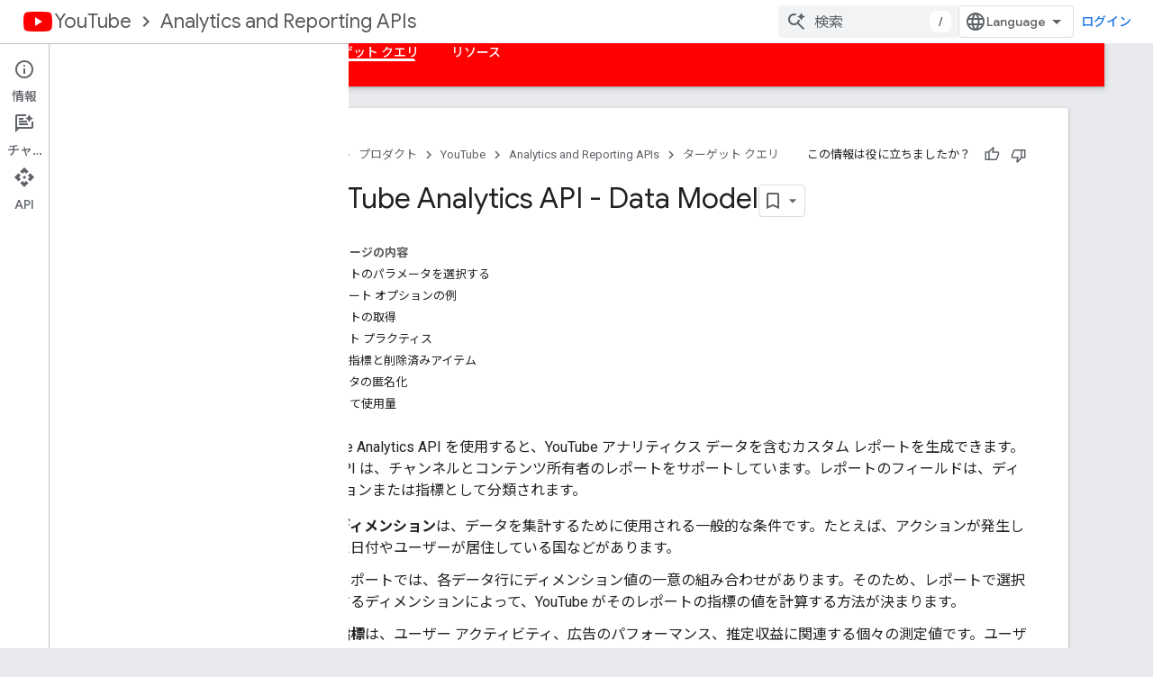

--- FILE ---
content_type: text/html; charset=utf-8
request_url: https://developers-dot-devsite-v2-prod.appspot.com/youtube/analytics/data_model?authuser=0&hl=ja
body_size: 22972
content:









<!doctype html>
<html 
      lang="ja-x-mtfrom-en"
      dir="ltr">
  <head>
    <meta name="google-signin-client-id" content="721724668570-nbkv1cfusk7kk4eni4pjvepaus73b13t.apps.googleusercontent.com"><meta name="google-signin-scope"
          content="profile email https://www.googleapis.com/auth/developerprofiles https://www.googleapis.com/auth/developerprofiles.award https://www.googleapis.com/auth/devprofiles.full_control.firstparty"><meta property="og:site_name" content="Google for Developers">
    <meta property="og:type" content="website"><meta name="robots" content="noindex"><meta name="theme-color" content="#ff0000"><meta charset="utf-8">
    <meta content="IE=Edge" http-equiv="X-UA-Compatible">
    <meta name="viewport" content="width=device-width, initial-scale=1">
    

    <link rel="manifest" href="/_pwa/developers/manifest.json"
          crossorigin="use-credentials">
    <link rel="preconnect" href="//www.gstatic.com" crossorigin>
    <link rel="preconnect" href="//fonts.gstatic.com" crossorigin>
    <link rel="preconnect" href="//fonts.googleapis.com" crossorigin>
    <link rel="preconnect" href="//apis.google.com" crossorigin>
    <link rel="preconnect" href="//www.google-analytics.com" crossorigin><link rel="stylesheet" href="//fonts.googleapis.com/css?family=Google+Sans:400,500|Roboto:400,400italic,500,500italic,700,700italic|Roboto+Mono:400,500,700&display=swap">
      <link rel="stylesheet"
            href="//fonts.googleapis.com/css2?family=Material+Icons&family=Material+Symbols+Outlined&display=block"><link rel="stylesheet" href="//fonts.googleapis.com/earlyaccess/notosansjp.css"><link rel="stylesheet" href="https://www.gstatic.com/devrel-devsite/prod/v5f5028bd8220352863507a1bacc6e2ea79a725fdb2dd736f205c6da16a3d00d1/developers/css/app.css">
      <link rel="shortcut icon" href="https://www.gstatic.com/devrel-devsite/prod/v5f5028bd8220352863507a1bacc6e2ea79a725fdb2dd736f205c6da16a3d00d1/developers/images/favicon-new.png">
    <link rel="apple-touch-icon" href="https://www.gstatic.com/devrel-devsite/prod/v5f5028bd8220352863507a1bacc6e2ea79a725fdb2dd736f205c6da16a3d00d1/developers/images/touchicon-180-new.png"><link rel="canonical" href="https://developers.google.com/youtube/analytics/data_model?hl=ja">
      <link rel="dns-prefetch" href="//developers-dot-devsite-v2-prod.appspot.com"><link rel="search" type="application/opensearchdescription+xml"
            title="Google for Developers" href="https://developers-dot-devsite-v2-prod.appspot.com/s/opensearch.xml?authuser=0&amp;hl=ja">
      <link rel="alternate" hreflang="en"
          href="https://developers.google.com/youtube/analytics/data_model" /><link rel="alternate" hreflang="x-default" href="https://developers.google.com/youtube/analytics/data_model" /><link rel="alternate" hreflang="ar"
          href="https://developers.google.com/youtube/analytics/data_model?hl=ar" /><link rel="alternate" hreflang="bn"
          href="https://developers.google.com/youtube/analytics/data_model?hl=bn" /><link rel="alternate" hreflang="zh-Hans"
          href="https://developers.google.com/youtube/analytics/data_model?hl=zh-cn" /><link rel="alternate" hreflang="zh-Hant"
          href="https://developers.google.com/youtube/analytics/data_model?hl=zh-tw" /><link rel="alternate" hreflang="fa"
          href="https://developers.google.com/youtube/analytics/data_model?hl=fa" /><link rel="alternate" hreflang="fr"
          href="https://developers.google.com/youtube/analytics/data_model?hl=fr" /><link rel="alternate" hreflang="de"
          href="https://developers.google.com/youtube/analytics/data_model?hl=de" /><link rel="alternate" hreflang="he"
          href="https://developers.google.com/youtube/analytics/data_model?hl=he" /><link rel="alternate" hreflang="hi"
          href="https://developers.google.com/youtube/analytics/data_model?hl=hi" /><link rel="alternate" hreflang="id"
          href="https://developers.google.com/youtube/analytics/data_model?hl=id" /><link rel="alternate" hreflang="it"
          href="https://developers.google.com/youtube/analytics/data_model?hl=it" /><link rel="alternate" hreflang="ja"
          href="https://developers.google.com/youtube/analytics/data_model?hl=ja" /><link rel="alternate" hreflang="ko"
          href="https://developers.google.com/youtube/analytics/data_model?hl=ko" /><link rel="alternate" hreflang="pl"
          href="https://developers.google.com/youtube/analytics/data_model?hl=pl" /><link rel="alternate" hreflang="pt-BR"
          href="https://developers.google.com/youtube/analytics/data_model?hl=pt-br" /><link rel="alternate" hreflang="ru"
          href="https://developers.google.com/youtube/analytics/data_model?hl=ru" /><link rel="alternate" hreflang="es-419"
          href="https://developers.google.com/youtube/analytics/data_model?hl=es-419" /><link rel="alternate" hreflang="th"
          href="https://developers.google.com/youtube/analytics/data_model?hl=th" /><link rel="alternate" hreflang="tr"
          href="https://developers.google.com/youtube/analytics/data_model?hl=tr" /><link rel="alternate" hreflang="vi"
          href="https://developers.google.com/youtube/analytics/data_model?hl=vi" /><title>YouTube Analytics API - Data Model &nbsp;|&nbsp; YouTube Analytics and Reporting APIs &nbsp;|&nbsp; Google for Developers</title>

<meta property="og:title" content="YouTube Analytics API - Data Model &nbsp;|&nbsp; YouTube Analytics and Reporting APIs &nbsp;|&nbsp; Google for Developers"><meta name="description" content="レポートで使用されるディメンションと指標、およびそれらを選択してレポートを取得する方法について説明します。割り当てに関する情報が記載されています。">
  <meta property="og:description" content="レポートで使用されるディメンションと指標、およびそれらを選択してレポートを取得する方法について説明します。割り当てに関する情報が記載されています。"><meta property="og:url" content="https://developers.google.com/youtube/analytics/data_model?hl=ja"><meta property="og:image" content="https://www.gstatic.com/devrel-devsite/prod/v5f5028bd8220352863507a1bacc6e2ea79a725fdb2dd736f205c6da16a3d00d1/developers/images/opengraph/youtube-theme.png">
  <meta property="og:image:width" content="1200">
  <meta property="og:image:height" content="675"><meta property="og:locale" content="ja"><meta name="twitter:card" content="summary_large_image"><script type="application/ld+json">
  {
    "@context": "https://schema.org",
    "@type": "BreadcrumbList",
    "itemListElement": [{
      "@type": "ListItem",
      "position": 1,
      "name": "YouTube",
      "item": "https://developers.google.com/youtube"
    },{
      "@type": "ListItem",
      "position": 2,
      "name": "Analytics and Reporting APIs",
      "item": "https://developers.google.com/youtube/analytics"
    },{
      "@type": "ListItem",
      "position": 3,
      "name": "YouTube Analytics API - Data Model",
      "item": "https://developers.google.com/youtube/analytics/data_model"
    }]
  }
  </script><link rel="alternate machine-translated-from" hreflang="en"
        href="https://developers-dot-devsite-v2-prod.appspot.com/youtube/analytics/data_model?hl=en&amp;authuser=0">
  
  
  
  
  
  


    
      <link rel="stylesheet" href="/extras.css"></head>
  <body class="color-scheme--light"
        template="page"
        theme="youtube-theme"
        type="reference"
        
        
        
        layout="docs"
        
        
        
        
        
          
            concierge='closed'
          
        
        display-toc
        pending>
  
    <devsite-progress type="indeterminate" id="app-progress"></devsite-progress>
  
  
    <a href="#main-content" class="skip-link button">
      
      メイン コンテンツにスキップ
    </a>
    <section class="devsite-wrapper">
      <devsite-cookie-notification-bar></devsite-cookie-notification-bar><devsite-header role="banner">
  
    





















<div class="devsite-header--inner" data-nosnippet>
  <div class="devsite-top-logo-row-wrapper-wrapper">
    <div class="devsite-top-logo-row-wrapper">
      <div class="devsite-top-logo-row">
        <button type="button" id="devsite-hamburger-menu"
          class="devsite-header-icon-button button-flat material-icons gc-analytics-event"
          data-category="Site-Wide Custom Events"
          data-label="Navigation menu button"
          visually-hidden
          aria-label="メニューを開く">
        </button>
        
<div class="devsite-product-name-wrapper">

  
    
  
  <a href="https://developers-dot-devsite-v2-prod.appspot.com/youtube?authuser=0&amp;hl=ja">
    
  <div class="devsite-product-logo-container"
       
       
       
    size="medium"
  >
  
    <picture>
      
      <img class="devsite-product-logo"
           alt="YouTube"
           src="https://developers-dot-devsite-v2-prod.appspot.com/static/site-assets/logo-youtube.svg?authuser=0&amp;hl=ja"
           srcset=" /static/site-assets/logo-youtube.svg"
           sizes="64px"
           loading="lazy"
           >
    </picture>
  
  </div>
  
  </a>
  

  



  
  
  <span class="devsite-product-name">
    <ul class="devsite-breadcrumb-list"
  
    aria-label="プロダクトのパンくずリスト">
  
  <li class="devsite-breadcrumb-item
             ">
    
    
    
      
      
        
  <a href="https://developers-dot-devsite-v2-prod.appspot.com/youtube?authuser=0&amp;hl=ja"
      
        class="devsite-breadcrumb-link gc-analytics-event"
      
        data-category="Site-Wide Custom Events"
      
        data-label="Upper Header"
      
        data-value="1"
      
        track-type="globalNav"
      
        track-name="breadcrumb"
      
        track-metadata-position="1"
      
        track-metadata-eventdetail="YouTube"
      
    >
    
          YouTube
        
  </a>
  
      
    
  </li>
  
  <li class="devsite-breadcrumb-item
             ">
    
      
      <div class="devsite-breadcrumb-guillemet material-icons" aria-hidden="true"></div>
    
    
    
      
        
  <a href="https://developers-dot-devsite-v2-prod.appspot.com/youtube/analytics?authuser=0&amp;hl=ja"
      
        class="devsite-breadcrumb-link gc-analytics-event"
      
        data-category="Site-Wide Custom Events"
      
        data-label="Upper Header"
      
        data-value="2"
      
        track-type="globalNav"
      
        track-name="breadcrumb"
      
        track-metadata-position="2"
      
        track-metadata-eventdetail="YouTube Analytics and Reporting APIs"
      
    >
    
          Analytics and Reporting APIs
        
  </a>
  
      
    
  </li>
  
</ul>
  </span>

</div>
        <div class="devsite-top-logo-row-middle">
          <div class="devsite-header-upper-tabs">
            
           </div>
          
<devsite-search
    enable-signin
    enable-search
    enable-suggestions
      enable-query-completion
    
    enable-search-summaries
    project-name="YouTube Analytics and Reporting APIs"
    tenant-name="Google for Developers"
    project-scope="/youtube/analytics"
    url-scoped="https://developers-dot-devsite-v2-prod.appspot.com/s/results/youtube/analytics?authuser=0&amp;hl=ja"
    
    
    
    >
  <form class="devsite-search-form" action="https://developers-dot-devsite-v2-prod.appspot.com/s/results?authuser=0&amp;hl=ja" method="GET">
    <div class="devsite-search-container">
      <button type="button"
              search-open
              class="devsite-search-button devsite-header-icon-button button-flat material-icons"
              
              aria-label="検索を開始"></button>
      <div class="devsite-searchbox">
        <input
          aria-activedescendant=""
          aria-autocomplete="list"
          
          aria-label="検索"
          aria-expanded="false"
          aria-haspopup="listbox"
          autocomplete="off"
          class="devsite-search-field devsite-search-query"
          name="q"
          
          placeholder="検索"
          role="combobox"
          type="text"
          value=""
          >
          <div class="devsite-search-image material-icons" aria-hidden="true">
            
              <svg class="devsite-search-ai-image" width="24" height="24" viewBox="0 0 24 24" fill="none" xmlns="http://www.w3.org/2000/svg">
                  <g clip-path="url(#clip0_6641_386)">
                    <path d="M19.6 21L13.3 14.7C12.8 15.1 12.225 15.4167 11.575 15.65C10.925 15.8833 10.2333 16 9.5 16C7.68333 16 6.14167 15.375 4.875 14.125C3.625 12.8583 3 11.3167 3 9.5C3 7.68333 3.625 6.15 4.875 4.9C6.14167 3.63333 7.68333 3 9.5 3C10.0167 3 10.5167 3.05833 11 3.175C11.4833 3.275 11.9417 3.43333 12.375 3.65L10.825 5.2C10.6083 5.13333 10.3917 5.08333 10.175 5.05C9.95833 5.01667 9.73333 5 9.5 5C8.25 5 7.18333 5.44167 6.3 6.325C5.43333 7.19167 5 8.25 5 9.5C5 10.75 5.43333 11.8167 6.3 12.7C7.18333 13.5667 8.25 14 9.5 14C10.6667 14 11.6667 13.625 12.5 12.875C13.35 12.1083 13.8417 11.15 13.975 10H15.975C15.925 10.6333 15.7833 11.2333 15.55 11.8C15.3333 12.3667 15.05 12.8667 14.7 13.3L21 19.6L19.6 21ZM17.5 12C17.5 10.4667 16.9667 9.16667 15.9 8.1C14.8333 7.03333 13.5333 6.5 12 6.5C13.5333 6.5 14.8333 5.96667 15.9 4.9C16.9667 3.83333 17.5 2.53333 17.5 0.999999C17.5 2.53333 18.0333 3.83333 19.1 4.9C20.1667 5.96667 21.4667 6.5 23 6.5C21.4667 6.5 20.1667 7.03333 19.1 8.1C18.0333 9.16667 17.5 10.4667 17.5 12Z" fill="#5F6368"/>
                  </g>
                <defs>
                <clipPath id="clip0_6641_386">
                <rect width="24" height="24" fill="white"/>
                </clipPath>
                </defs>
              </svg>
            
          </div>
          <div class="devsite-search-shortcut-icon-container" aria-hidden="true">
            <kbd class="devsite-search-shortcut-icon">/</kbd>
          </div>
      </div>
    </div>
  </form>
  <button type="button"
          search-close
          class="devsite-search-button devsite-header-icon-button button-flat material-icons"
          
          aria-label="検索を閉じる"></button>
</devsite-search>

        </div>

        

          

          

          

          
<devsite-language-selector>
  <ul role="presentation">
    
    
    <li role="presentation">
      <a role="menuitem" lang="en"
        >English</a>
    </li>
    
    <li role="presentation">
      <a role="menuitem" lang="de"
        >Deutsch</a>
    </li>
    
    <li role="presentation">
      <a role="menuitem" lang="es"
        >Español</a>
    </li>
    
    <li role="presentation">
      <a role="menuitem" lang="es_419"
        >Español – América Latina</a>
    </li>
    
    <li role="presentation">
      <a role="menuitem" lang="fr"
        >Français</a>
    </li>
    
    <li role="presentation">
      <a role="menuitem" lang="id"
        >Indonesia</a>
    </li>
    
    <li role="presentation">
      <a role="menuitem" lang="it"
        >Italiano</a>
    </li>
    
    <li role="presentation">
      <a role="menuitem" lang="pl"
        >Polski</a>
    </li>
    
    <li role="presentation">
      <a role="menuitem" lang="pt_br"
        >Português – Brasil</a>
    </li>
    
    <li role="presentation">
      <a role="menuitem" lang="vi"
        >Tiếng Việt</a>
    </li>
    
    <li role="presentation">
      <a role="menuitem" lang="tr"
        >Türkçe</a>
    </li>
    
    <li role="presentation">
      <a role="menuitem" lang="ru"
        >Русский</a>
    </li>
    
    <li role="presentation">
      <a role="menuitem" lang="he"
        >עברית</a>
    </li>
    
    <li role="presentation">
      <a role="menuitem" lang="ar"
        >العربيّة</a>
    </li>
    
    <li role="presentation">
      <a role="menuitem" lang="fa"
        >فارسی</a>
    </li>
    
    <li role="presentation">
      <a role="menuitem" lang="hi"
        >हिंदी</a>
    </li>
    
    <li role="presentation">
      <a role="menuitem" lang="bn"
        >বাংলা</a>
    </li>
    
    <li role="presentation">
      <a role="menuitem" lang="th"
        >ภาษาไทย</a>
    </li>
    
    <li role="presentation">
      <a role="menuitem" lang="zh_cn"
        >中文 – 简体</a>
    </li>
    
    <li role="presentation">
      <a role="menuitem" lang="zh_tw"
        >中文 – 繁體</a>
    </li>
    
    <li role="presentation">
      <a role="menuitem" lang="ja"
        >日本語</a>
    </li>
    
    <li role="presentation">
      <a role="menuitem" lang="ko"
        >한국어</a>
    </li>
    
  </ul>
</devsite-language-selector>


          

        

        
          <devsite-user 
                        
                        
                          enable-profiles
                        
                        
                          fp-auth
                        
                        id="devsite-user">
            
              
              <span class="button devsite-top-button" aria-hidden="true" visually-hidden>ログイン</span>
            
          </devsite-user>
        
        
        
      </div>
    </div>
  </div>



  <div class="devsite-collapsible-section
    ">
    <div class="devsite-header-background">
      
        
      
      
        <div class="devsite-doc-set-nav-row">
          
          
            
            
  <devsite-tabs class="lower-tabs">

    <nav class="devsite-tabs-wrapper" aria-label="下部のタブ">
      
        
          <tab  >
            
    <a href="https://developers-dot-devsite-v2-prod.appspot.com/youtube/analytics?authuser=0&amp;hl=ja"
    class="devsite-tabs-content gc-analytics-event "
      track-metadata-eventdetail="https://developers-dot-devsite-v2-prod.appspot.com/youtube/analytics?authuser=0&amp;hl=ja"
    
       track-type="nav"
       track-metadata-position="nav - home"
       track-metadata-module="primary nav"
       
       
         
           data-category="Site-Wide Custom Events"
         
           data-label="Tab: ホーム"
         
           track-name="home"
         
       >
    ホーム
  
    </a>
    
  
          </tab>
        
      
        
          <tab  >
            
    <a href="https://developers-dot-devsite-v2-prod.appspot.com/youtube/reporting?authuser=0&amp;hl=ja"
    class="devsite-tabs-content gc-analytics-event "
      track-metadata-eventdetail="https://developers-dot-devsite-v2-prod.appspot.com/youtube/reporting?authuser=0&amp;hl=ja"
    
       track-type="nav"
       track-metadata-position="nav - 概要"
       track-metadata-module="primary nav"
       
       
         
           data-category="Site-Wide Custom Events"
         
           data-label="Tab: 概要"
         
           track-name="概要"
         
       >
    概要
  
    </a>
    
  
          </tab>
        
      
        
          <tab  >
            
    <a href="https://developers-dot-devsite-v2-prod.appspot.com/youtube/reporting/guides/authorization?authuser=0&amp;hl=ja"
    class="devsite-tabs-content gc-analytics-event "
      track-metadata-eventdetail="https://developers-dot-devsite-v2-prod.appspot.com/youtube/reporting/guides/authorization?authuser=0&amp;hl=ja"
    
       track-type="nav"
       track-metadata-position="nav - 承認"
       track-metadata-module="primary nav"
       
       
         
           data-category="Site-Wide Custom Events"
         
           data-label="Tab: 承認"
         
           track-name="承認"
         
       >
    承認
  
    </a>
    
  
          </tab>
        
      
        
          <tab  >
            
    <a href="https://developers-dot-devsite-v2-prod.appspot.com/youtube/reporting/v1/reports?authuser=0&amp;hl=ja"
    class="devsite-tabs-content gc-analytics-event "
      track-metadata-eventdetail="https://developers-dot-devsite-v2-prod.appspot.com/youtube/reporting/v1/reports?authuser=0&amp;hl=ja"
    
       track-type="nav"
       track-metadata-position="nav - 一括レポート"
       track-metadata-module="primary nav"
       
       
         
           data-category="Site-Wide Custom Events"
         
           data-label="Tab: 一括レポート"
         
           track-name="一括レポート"
         
       >
    一括レポート
  
    </a>
    
  
          </tab>
        
      
        
          <tab  class="devsite-active">
            
    <a href="https://developers-dot-devsite-v2-prod.appspot.com/youtube/analytics/data_model?authuser=0&amp;hl=ja"
    class="devsite-tabs-content gc-analytics-event "
      track-metadata-eventdetail="https://developers-dot-devsite-v2-prod.appspot.com/youtube/analytics/data_model?authuser=0&amp;hl=ja"
    
       track-type="nav"
       track-metadata-position="nav - ターゲット クエリ"
       track-metadata-module="primary nav"
       aria-label="ターゲット クエリ, selected" 
       
         
           data-category="Site-Wide Custom Events"
         
           data-label="Tab: ターゲット クエリ"
         
           track-name="ターゲット クエリ"
         
       >
    ターゲット クエリ
  
    </a>
    
  
          </tab>
        
      
        
          <tab  >
            
    <a href="https://developers-dot-devsite-v2-prod.appspot.com/youtube/reporting/v1/code_samples?authuser=0&amp;hl=ja"
    class="devsite-tabs-content gc-analytics-event "
      track-metadata-eventdetail="https://developers-dot-devsite-v2-prod.appspot.com/youtube/reporting/v1/code_samples?authuser=0&amp;hl=ja"
    
       track-type="nav"
       track-metadata-position="nav - リソース"
       track-metadata-module="primary nav"
       
       
         
           data-category="Site-Wide Custom Events"
         
           data-label="Tab: リソース"
         
           track-name="リソース"
         
       >
    リソース
  
    </a>
    
  
          </tab>
        
      
    </nav>

  </devsite-tabs>

          
          
        </div>
      
    </div>
  </div>

</div>



  
</devsite-header>
      <devsite-book-nav scrollbars >
        
          





















<div class="devsite-book-nav-filter"
     >
  <span class="filter-list-icon material-icons" aria-hidden="true"></span>
  <input type="text"
         placeholder="フィルタ"
         
         aria-label="フィルタ テキストを入力"
         role="searchbox">
  
  <span class="filter-clear-button hidden"
        data-title="フィルタをクリア"
        aria-label="フィルタをクリア"
        role="button"
        tabindex="0"></span>
</div>

<nav class="devsite-book-nav devsite-nav nocontent"
     aria-label="サイドメニュー">
  <div class="devsite-mobile-header">
    <button type="button"
            id="devsite-close-nav"
            class="devsite-header-icon-button button-flat material-icons gc-analytics-event"
            data-category="Site-Wide Custom Events"
            data-label="Close navigation"
            aria-label="ナビゲーションを閉じる">
    </button>
    <div class="devsite-product-name-wrapper">

  
    
  
  <a href="https://developers-dot-devsite-v2-prod.appspot.com/youtube?authuser=0&amp;hl=ja">
    
  <div class="devsite-product-logo-container"
       
       
       
    size="medium"
  >
  
    <picture>
      
      <img class="devsite-product-logo"
           alt="YouTube"
           src="https://developers-dot-devsite-v2-prod.appspot.com/static/site-assets/logo-youtube.svg?authuser=0&amp;hl=ja"
           srcset=" /static/site-assets/logo-youtube.svg"
           sizes="64px"
           loading="lazy"
           >
    </picture>
  
  </div>
  
  </a>
  

  


  
      <span class="devsite-product-name">
        
        
        <ul class="devsite-breadcrumb-list"
  
    aria-label="上部ヘッダーのパンくずリスト">
  
  <li class="devsite-breadcrumb-item
             ">
    
    
    
      
      
        
  <a href="https://developers-dot-devsite-v2-prod.appspot.com/youtube?authuser=0&amp;hl=ja"
      
        class="devsite-breadcrumb-link gc-analytics-event"
      
        data-category="Site-Wide Custom Events"
      
        data-label="Upper Header"
      
        data-value="1"
      
        track-type="globalNav"
      
        track-name="breadcrumb"
      
        track-metadata-position="1"
      
        track-metadata-eventdetail="YouTube"
      
    >
    
          YouTube
        
  </a>
  
      
    
  </li>
  
  <li class="devsite-breadcrumb-item
             ">
    
      
      <div class="devsite-breadcrumb-guillemet material-icons" aria-hidden="true"></div>
    
    
    
      
        
  <a href="https://developers-dot-devsite-v2-prod.appspot.com/youtube/analytics?authuser=0&amp;hl=ja"
      
        class="devsite-breadcrumb-link gc-analytics-event"
      
        data-category="Site-Wide Custom Events"
      
        data-label="Upper Header"
      
        data-value="2"
      
        track-type="globalNav"
      
        track-name="breadcrumb"
      
        track-metadata-position="2"
      
        track-metadata-eventdetail="YouTube Analytics and Reporting APIs"
      
    >
    
          Analytics and Reporting APIs
        
  </a>
  
      
    
  </li>
  
</ul>
      </span>
    

</div>
  </div>

  <div class="devsite-book-nav-wrapper">
    <div class="devsite-mobile-nav-top">
      
        <ul class="devsite-nav-list">
          
            
<li class="devsite-nav-item">

  
  <a href="/youtube/analytics"
    
       class="devsite-nav-title gc-analytics-event
              
              "
    

    
      
        data-category="Site-Wide Custom Events"
      
        data-label="Tab: ホーム"
      
        track-name="home"
      
    
     data-category="Site-Wide Custom Events"
     data-label="Responsive Tab: ホーム"
     track-type="navMenu"
     track-metadata-eventDetail="globalMenu"
     track-metadata-position="nav">
  
    <span class="devsite-nav-text" tooltip >
      ホーム
   </span>
    
  
  </a>
  

</li>

          
            
<li class="devsite-nav-item">

  
  <a href="/youtube/reporting"
    
       class="devsite-nav-title gc-analytics-event
              
              "
    

    
      
        data-category="Site-Wide Custom Events"
      
        data-label="Tab: 概要"
      
        track-name="概要"
      
    
     data-category="Site-Wide Custom Events"
     data-label="Responsive Tab: 概要"
     track-type="navMenu"
     track-metadata-eventDetail="globalMenu"
     track-metadata-position="nav">
  
    <span class="devsite-nav-text" tooltip >
      概要
   </span>
    
  
  </a>
  

</li>

          
            
<li class="devsite-nav-item">

  
  <a href="/youtube/reporting/guides/authorization"
    
       class="devsite-nav-title gc-analytics-event
              devsite-nav-has-children
              "
    

    
      
        data-category="Site-Wide Custom Events"
      
        data-label="Tab: 承認"
      
        track-name="承認"
      
    
     data-category="Site-Wide Custom Events"
     data-label="Responsive Tab: 承認"
     track-type="navMenu"
     track-metadata-eventDetail="globalMenu"
     track-metadata-position="nav">
  
    <span class="devsite-nav-text" tooltip >
      承認
   </span>
    
    <span class="devsite-nav-icon material-icons" data-icon="forward"
          >
    </span>
    
  
  </a>
  

</li>

          
            
<li class="devsite-nav-item">

  
  <a href="/youtube/reporting/v1/reports"
    
       class="devsite-nav-title gc-analytics-event
              devsite-nav-has-children
              "
    

    
      
        data-category="Site-Wide Custom Events"
      
        data-label="Tab: 一括レポート"
      
        track-name="一括レポート"
      
    
     data-category="Site-Wide Custom Events"
     data-label="Responsive Tab: 一括レポート"
     track-type="navMenu"
     track-metadata-eventDetail="globalMenu"
     track-metadata-position="nav">
  
    <span class="devsite-nav-text" tooltip >
      一括レポート
   </span>
    
    <span class="devsite-nav-icon material-icons" data-icon="forward"
          >
    </span>
    
  
  </a>
  

</li>

          
            
<li class="devsite-nav-item">

  
  <a href="/youtube/analytics/data_model"
    
       class="devsite-nav-title gc-analytics-event
              devsite-nav-has-children
              devsite-nav-active"
    

    
      
        data-category="Site-Wide Custom Events"
      
        data-label="Tab: ターゲット クエリ"
      
        track-name="ターゲット クエリ"
      
    
     data-category="Site-Wide Custom Events"
     data-label="Responsive Tab: ターゲット クエリ"
     track-type="navMenu"
     track-metadata-eventDetail="globalMenu"
     track-metadata-position="nav">
  
    <span class="devsite-nav-text" tooltip >
      ターゲット クエリ
   </span>
    
    <span class="devsite-nav-icon material-icons" data-icon="forward"
          >
    </span>
    
  
  </a>
  

</li>

          
            
<li class="devsite-nav-item">

  
  <a href="/youtube/reporting/v1/code_samples"
    
       class="devsite-nav-title gc-analytics-event
              devsite-nav-has-children
              "
    

    
      
        data-category="Site-Wide Custom Events"
      
        data-label="Tab: リソース"
      
        track-name="リソース"
      
    
     data-category="Site-Wide Custom Events"
     data-label="Responsive Tab: リソース"
     track-type="navMenu"
     track-metadata-eventDetail="globalMenu"
     track-metadata-position="nav">
  
    <span class="devsite-nav-text" tooltip >
      リソース
   </span>
    
    <span class="devsite-nav-icon material-icons" data-icon="forward"
          >
    </span>
    
  
  </a>
  

</li>

          
          
          
        </ul>
      
    </div>
    
      <div class="devsite-mobile-nav-bottom">
        
          
          <ul class="devsite-nav-list" menu="_book">
            <li class="devsite-nav-item
           devsite-nav-heading"><div class="devsite-nav-title devsite-nav-title-no-path">
        <span class="devsite-nav-text" tooltip>YouTube Analytics API</span>
      </div></li>

  <li class="devsite-nav-item
           devsite-nav-heading"><div class="devsite-nav-title devsite-nav-title-no-path">
        <span class="devsite-nav-text" tooltip>データモデル</span>
      </div></li>

  <li class="devsite-nav-item"><a href="/youtube/analytics/data_model"
        class="devsite-nav-title gc-analytics-event"
        data-category="Site-Wide Custom Events"
        data-label="Book nav link, pathname: /youtube/analytics/data_model"
        track-type="bookNav"
        track-name="click"
        track-metadata-eventdetail="/youtube/analytics/data_model"
      ><span class="devsite-nav-text" tooltip>概要</span></a></li>

  <li class="devsite-nav-item"><a href="/youtube/analytics/dimensions"
        class="devsite-nav-title gc-analytics-event"
        data-category="Site-Wide Custom Events"
        data-label="Book nav link, pathname: /youtube/analytics/dimensions"
        track-type="bookNav"
        track-name="click"
        track-metadata-eventdetail="/youtube/analytics/dimensions"
      ><span class="devsite-nav-text" tooltip>Dimensions</span></a></li>

  <li class="devsite-nav-item"><a href="/youtube/analytics/metrics"
        class="devsite-nav-title gc-analytics-event"
        data-category="Site-Wide Custom Events"
        data-label="Book nav link, pathname: /youtube/analytics/metrics"
        track-type="bookNav"
        track-name="click"
        track-metadata-eventdetail="/youtube/analytics/metrics"
      ><span class="devsite-nav-text" tooltip>指標</span></a></li>

  <li class="devsite-nav-item"><a href="/youtube/analytics/channel_reports"
        class="devsite-nav-title gc-analytics-event"
        data-category="Site-Wide Custom Events"
        data-label="Book nav link, pathname: /youtube/analytics/channel_reports"
        track-type="bookNav"
        track-name="click"
        track-metadata-eventdetail="/youtube/analytics/channel_reports"
      ><span class="devsite-nav-text" tooltip>チャンネル レポート</span></a></li>

  <li class="devsite-nav-item"><a href="/youtube/analytics/content_owner_reports"
        class="devsite-nav-title gc-analytics-event"
        data-category="Site-Wide Custom Events"
        data-label="Book nav link, pathname: /youtube/analytics/content_owner_reports"
        track-type="bookNav"
        track-name="click"
        track-metadata-eventdetail="/youtube/analytics/content_owner_reports"
      ><span class="devsite-nav-text" tooltip>コンテンツ所有者レポート</span></a></li>

  <li class="devsite-nav-item
           devsite-nav-heading"><div class="devsite-nav-title devsite-nav-title-no-path">
        <span class="devsite-nav-text" tooltip>ガイド</span>
      </div></li>

  <li class="devsite-nav-item"><a href="/youtube/analytics/sample-requests"
        class="devsite-nav-title gc-analytics-event"
        data-category="Site-Wide Custom Events"
        data-label="Book nav link, pathname: /youtube/analytics/sample-requests"
        track-type="bookNav"
        track-name="click"
        track-metadata-eventdetail="/youtube/analytics/sample-requests"
      ><span class="devsite-nav-text" tooltip>サンプル リクエスト</span></a></li>

  <li class="devsite-nav-item
           devsite-nav-heading"><div class="devsite-nav-title devsite-nav-title-no-path">
        <span class="devsite-nav-text" tooltip>API リファレンス</span>
      </div></li>

  <li class="devsite-nav-item"><a href="/youtube/analytics/reference"
        class="devsite-nav-title gc-analytics-event"
        data-category="Site-Wide Custom Events"
        data-label="Book nav link, pathname: /youtube/analytics/reference"
        track-type="bookNav"
        track-name="click"
        track-metadata-eventdetail="/youtube/analytics/reference"
      ><span class="devsite-nav-text" tooltip>概要</span></a></li>

  <li class="devsite-nav-item"><a href="/youtube/analytics/reference/reports/query"
        class="devsite-nav-title gc-analytics-event"
        data-category="Site-Wide Custom Events"
        data-label="Book nav link, pathname: /youtube/analytics/reference/reports/query"
        track-type="bookNav"
        track-name="click"
        track-metadata-eventdetail="/youtube/analytics/reference/reports/query"
      ><span class="devsite-nav-text" tooltip>レポート</span></a></li>

  <li class="devsite-nav-item
           devsite-nav-expandable"><div class="devsite-expandable-nav">
      <a class="devsite-nav-toggle" aria-hidden="true"></a><div class="devsite-nav-title devsite-nav-title-no-path" tabindex="0" role="button">
        <span class="devsite-nav-text" tooltip>グループ</span>
      </div><ul class="devsite-nav-section"><li class="devsite-nav-item"><a href="/youtube/analytics/reference/groups"
        class="devsite-nav-title gc-analytics-event"
        data-category="Site-Wide Custom Events"
        data-label="Book nav link, pathname: /youtube/analytics/reference/groups"
        track-type="bookNav"
        track-name="click"
        track-metadata-eventdetail="/youtube/analytics/reference/groups"
      ><span class="devsite-nav-text" tooltip>概要</span></a></li><li class="devsite-nav-item"><a href="/youtube/analytics/reference/groups/list"
        class="devsite-nav-title gc-analytics-event"
        data-category="Site-Wide Custom Events"
        data-label="Book nav link, pathname: /youtube/analytics/reference/groups/list"
        track-type="bookNav"
        track-name="click"
        track-metadata-eventdetail="/youtube/analytics/reference/groups/list"
      ><span class="devsite-nav-text" tooltip>list</span></a></li><li class="devsite-nav-item"><a href="/youtube/analytics/reference/groups/insert"
        class="devsite-nav-title gc-analytics-event"
        data-category="Site-Wide Custom Events"
        data-label="Book nav link, pathname: /youtube/analytics/reference/groups/insert"
        track-type="bookNav"
        track-name="click"
        track-metadata-eventdetail="/youtube/analytics/reference/groups/insert"
      ><span class="devsite-nav-text" tooltip>insert</span></a></li><li class="devsite-nav-item"><a href="/youtube/analytics/reference/groups/update"
        class="devsite-nav-title gc-analytics-event"
        data-category="Site-Wide Custom Events"
        data-label="Book nav link, pathname: /youtube/analytics/reference/groups/update"
        track-type="bookNav"
        track-name="click"
        track-metadata-eventdetail="/youtube/analytics/reference/groups/update"
      ><span class="devsite-nav-text" tooltip>update</span></a></li><li class="devsite-nav-item"><a href="/youtube/analytics/reference/groups/delete"
        class="devsite-nav-title gc-analytics-event"
        data-category="Site-Wide Custom Events"
        data-label="Book nav link, pathname: /youtube/analytics/reference/groups/delete"
        track-type="bookNav"
        track-name="click"
        track-metadata-eventdetail="/youtube/analytics/reference/groups/delete"
      ><span class="devsite-nav-text" tooltip>delete</span></a></li></ul></div></li>

  <li class="devsite-nav-item
           devsite-nav-expandable"><div class="devsite-expandable-nav">
      <a class="devsite-nav-toggle" aria-hidden="true"></a><div class="devsite-nav-title devsite-nav-title-no-path" tabindex="0" role="button">
        <span class="devsite-nav-text" tooltip>グループ アイテム</span>
      </div><ul class="devsite-nav-section"><li class="devsite-nav-item"><a href="/youtube/analytics/reference/groupItems"
        class="devsite-nav-title gc-analytics-event"
        data-category="Site-Wide Custom Events"
        data-label="Book nav link, pathname: /youtube/analytics/reference/groupItems"
        track-type="bookNav"
        track-name="click"
        track-metadata-eventdetail="/youtube/analytics/reference/groupItems"
      ><span class="devsite-nav-text" tooltip>概要</span></a></li><li class="devsite-nav-item"><a href="/youtube/analytics/reference/groupItems/list"
        class="devsite-nav-title gc-analytics-event"
        data-category="Site-Wide Custom Events"
        data-label="Book nav link, pathname: /youtube/analytics/reference/groupItems/list"
        track-type="bookNav"
        track-name="click"
        track-metadata-eventdetail="/youtube/analytics/reference/groupItems/list"
      ><span class="devsite-nav-text" tooltip>list</span></a></li><li class="devsite-nav-item"><a href="/youtube/analytics/reference/groupItems/insert"
        class="devsite-nav-title gc-analytics-event"
        data-category="Site-Wide Custom Events"
        data-label="Book nav link, pathname: /youtube/analytics/reference/groupItems/insert"
        track-type="bookNav"
        track-name="click"
        track-metadata-eventdetail="/youtube/analytics/reference/groupItems/insert"
      ><span class="devsite-nav-text" tooltip>insert</span></a></li><li class="devsite-nav-item"><a href="/youtube/analytics/reference/groupItems/delete"
        class="devsite-nav-title gc-analytics-event"
        data-category="Site-Wide Custom Events"
        data-label="Book nav link, pathname: /youtube/analytics/reference/groupItems/delete"
        track-type="bookNav"
        track-name="click"
        track-metadata-eventdetail="/youtube/analytics/reference/groupItems/delete"
      ><span class="devsite-nav-text" tooltip>delete</span></a></li></ul></div></li>

  <li class="devsite-nav-item
           devsite-nav-break"></li>

  <li class="devsite-nav-item"><a href="/youtube/analytics/revision_history"
        class="devsite-nav-title gc-analytics-event"
        data-category="Site-Wide Custom Events"
        data-label="Book nav link, pathname: /youtube/analytics/revision_history"
        track-type="bookNav"
        track-name="click"
        track-metadata-eventdetail="/youtube/analytics/revision_history"
      ><span class="devsite-nav-text" tooltip>変更履歴</span></a></li>
          </ul>
        
        
        
          
    
  
    
  
    
  
    
  
    
  
    
  
        
      </div>
    
  </div>
</nav>
        
      </devsite-book-nav>
      <section id="gc-wrapper">
        <main role="main" id="main-content" class="devsite-main-content"
            
              has-book-nav
              has-sidebar
            >
          <div class="devsite-sidebar">
            <div class="devsite-sidebar-content">
                
                <devsite-toc class="devsite-nav"
                            role="navigation"
                            aria-label="このページの内容"
                            depth="2"
                            scrollbars
                  ></devsite-toc>
                <devsite-recommendations-sidebar class="nocontent devsite-nav">
                </devsite-recommendations-sidebar>
            </div>
          </div>
          <devsite-content>
            
              












<article class="devsite-article">
  
  
  
  
  

  <div class="devsite-article-meta nocontent" role="navigation">
    
    
    <ul class="devsite-breadcrumb-list"
  
    aria-label="パンくずリスト">
  
  <li class="devsite-breadcrumb-item
             ">
    
    
    
      
        
  <a href="https://developers-dot-devsite-v2-prod.appspot.com/?authuser=0&amp%3Bhl=ja&hl=ja"
      
        class="devsite-breadcrumb-link gc-analytics-event"
      
        data-category="Site-Wide Custom Events"
      
        data-label="Breadcrumbs"
      
        data-value="1"
      
        track-type="globalNav"
      
        track-name="breadcrumb"
      
        track-metadata-position="1"
      
        track-metadata-eventdetail=""
      
    >
    
          ホーム
        
  </a>
  
      
    
  </li>
  
  <li class="devsite-breadcrumb-item
             ">
    
      
      <div class="devsite-breadcrumb-guillemet material-icons" aria-hidden="true"></div>
    
    
    
      
        
  <a href="https://developers-dot-devsite-v2-prod.appspot.com/products?authuser=0&amp%3Bhl=ja&hl=ja"
      
        class="devsite-breadcrumb-link gc-analytics-event"
      
        data-category="Site-Wide Custom Events"
      
        data-label="Breadcrumbs"
      
        data-value="2"
      
        track-type="globalNav"
      
        track-name="breadcrumb"
      
        track-metadata-position="2"
      
        track-metadata-eventdetail=""
      
    >
    
          プロダクト
        
  </a>
  
      
    
  </li>
  
  <li class="devsite-breadcrumb-item
             ">
    
      
      <div class="devsite-breadcrumb-guillemet material-icons" aria-hidden="true"></div>
    
    
    
      
        
  <a href="https://developers-dot-devsite-v2-prod.appspot.com/youtube?authuser=0&amp%3Bhl=ja&hl=ja"
      
        class="devsite-breadcrumb-link gc-analytics-event"
      
        data-category="Site-Wide Custom Events"
      
        data-label="Breadcrumbs"
      
        data-value="3"
      
        track-type="globalNav"
      
        track-name="breadcrumb"
      
        track-metadata-position="3"
      
        track-metadata-eventdetail="YouTube"
      
    >
    
          YouTube
        
  </a>
  
      
    
  </li>
  
  <li class="devsite-breadcrumb-item
             ">
    
      
      <div class="devsite-breadcrumb-guillemet material-icons" aria-hidden="true"></div>
    
    
    
      
        
  <a href="https://developers-dot-devsite-v2-prod.appspot.com/youtube/analytics?authuser=0&amp%3Bhl=ja&hl=ja"
      
        class="devsite-breadcrumb-link gc-analytics-event"
      
        data-category="Site-Wide Custom Events"
      
        data-label="Breadcrumbs"
      
        data-value="4"
      
        track-type="globalNav"
      
        track-name="breadcrumb"
      
        track-metadata-position="4"
      
        track-metadata-eventdetail="YouTube Analytics and Reporting APIs"
      
    >
    
          Analytics and Reporting APIs
        
  </a>
  
      
    
  </li>
  
  <li class="devsite-breadcrumb-item
             ">
    
      
      <div class="devsite-breadcrumb-guillemet material-icons" aria-hidden="true"></div>
    
    
    
      
        
  <a href="https://developers-dot-devsite-v2-prod.appspot.com/youtube/analytics/data_model?authuser=0&amp%3Bhl=ja&hl=ja"
      
        class="devsite-breadcrumb-link gc-analytics-event"
      
        data-category="Site-Wide Custom Events"
      
        data-label="Breadcrumbs"
      
        data-value="5"
      
        track-type="globalNav"
      
        track-name="breadcrumb"
      
        track-metadata-position="5"
      
        track-metadata-eventdetail=""
      
    >
    
          ターゲット クエリ
        
  </a>
  
      
    
  </li>
  
</ul>
    
      
    <devsite-thumb-rating position="header">
    </devsite-thumb-rating>
  
    
  </div>
  
    <h1 class="devsite-page-title" tabindex="-1">
      YouTube Analytics API - Data Model<devsite-actions hidden data-nosnippet><devsite-feature-tooltip
      ack-key="AckCollectionsBookmarkTooltipDismiss"
      analytics-category="Site-Wide Custom Events"
      analytics-action-show="Callout Profile displayed"
      analytics-action-close="Callout Profile dismissed"
      analytics-label="Create Collection Callout"
      class="devsite-page-bookmark-tooltip nocontent"
      dismiss-button="true"
      id="devsite-collections-dropdown"
      
      dismiss-button-text="閉じる"

      
      close-button-text="OK">

    
    
      <devsite-bookmark></devsite-bookmark>
    

    <span slot="popout-heading">
      
      コレクションでコンテンツを整理
    </span>
    <span slot="popout-contents">
      
      必要に応じて、コンテンツの保存と分類を行います。
    </span>
  </devsite-feature-tooltip></devsite-actions>
  
      
    </h1>
  <div class="devsite-page-title-meta"><devsite-view-release-notes></devsite-view-release-notes></div>
  

  <devsite-toc class="devsite-nav"
    depth="2"
    devsite-toc-embedded
    >
  </devsite-toc>
  <div class="devsite-article-body clearfix
  ">

  
    
    
    
    <div itemscope itemtype="http://developers.google.com/ReferenceObject">
    <meta content="Channel Reports" itemprop="name" />



<p>YouTube Analytics API を使用すると、YouTube アナリティクス データを含むカスタム レポートを生成できます。この API は、チャンネルとコンテンツ所有者のレポートをサポートしています。レポートのフィールドは、ディメンションまたは指標として分類されます。</p>

<ul>
  <li>
    <p><b>ディメンション</b>は、データを集計するために使用される一般的な条件です。たとえば、アクションが発生した日付やユーザーが居住している国などがあります。</p>
    <p>レポートでは、各データ行にディメンション値の一意の組み合わせがあります。そのため、レポートで選択するディメンションによって、YouTube がそのレポートの指標の値を計算する方法が決まります。</p></li>
  <li><b>指標</b>は、ユーザー アクティビティ、広告のパフォーマンス、推定収益に関連する個々の測定値です。ユーザー アクティビティの指標には、動画の視聴回数や評価（高評価と低評価）などがあります。</li>
</ul>

<p>Analytics API にはフィルタリング パラメータと並べ替えパラメータが用意されているため、呼び出し元アプリケーションでこれらの関数をネイティブにサポートする必要はありません。また、この API を使用すると、YouTube アナリティクス グループのデータを取得することもできます。グループは、最大 500 個の動画、再生リスト、チャンネル、アセットを独自にグループ化したものです。</p>



<h2 data-text="レポートのパラメータを選択する" id="choosing-report-parameters" tabindex="-1">レポートのパラメータを選択する</h2>

<p>API の <code dir="ltr" translate="no"><a href="https://developers-dot-devsite-v2-prod.appspot.com/youtube/analytics/v1/reference/reports/query?authuser=0&hl=ja">reports.query</a></code> メソッドを使用してレポートをリクエストすると、レポート値の計算方法を決定する 5 つのパラメータが API リクエストに含まれます。</p>

<ul>
  <li>
    <p><code dir="ltr" translate="no"><a href="https://developers-dot-devsite-v2-prod.appspot.com/youtube/analytics/v1/reference/reports/query?authuser=0&hl=ja#startDate">startDate</a></code> パラメータと <code dir="ltr" translate="no"><a href="https://developers-dot-devsite-v2-prod.appspot.com/youtube/analytics/v1/reference/reports/query?authuser=0&hl=ja#endDate">endDate</a></code> パラメータは、レポートにデータが含まれる期間を指定します。API レスポンスには、クエリ時に<em>クエリ内の</em>すべての指標が利用可能であった指定の最終日までのデータが含まれます。</p>
  </li>
  <li>
    <p><code dir="ltr" translate="no"><a href="https://developers-dot-devsite-v2-prod.appspot.com/youtube/analytics/v1/reference/reports/query?authuser=0&hl=ja#metrics">metrics</a></code> パラメータは、レポートに含める測定値を指定します。チャンネル レポートでは、指標によってユーザー アクティビティが測定され、<a href="https://developers-dot-devsite-v2-prod.appspot.com/youtube/analytics/v1/dimsmets/mets?authuser=0&hl=ja#views">視聴回数</a>や<a href="https://developers-dot-devsite-v2-prod.appspot.com/youtube/analytics/v1/dimsmets/mets?authuser=0&hl=ja#likes">高評価数</a>などの値が含まれます。一部の指標では、広告のパフォーマンスや推定収益も測定されます。</p>
  </li>
  <li>
    <p><code dir="ltr" translate="no"><a href="https://developers-dot-devsite-v2-prod.appspot.com/youtube/analytics/v1/reference/reports/query?authuser=0&hl=ja#dimensions">dimensions</a></code> パラメータは、指標をグループ化する方法を説明します。</p>
  </li>
  <li>
    <p><code dir="ltr" translate="no"><a href="https://developers-dot-devsite-v2-prod.appspot.com/youtube/analytics/v1/reference/reports/query?authuser=0&hl=ja#filters">filters</a></code> パラメータは、レポートデータのフィルタリング方法を示します。たとえば、チャンネルのすべてのデータを返す代わりに、特定の国、動画、または動画のグループの指標のみを含むようにレポートをフィルタできます。</p>
    <p><b>注:</b> API では、<a href="https://developers-dot-devsite-v2-prod.appspot.com/youtube/analytics/v1/dimsmets/dims?authuser=0&hl=ja#video">動画</a>、<a href="https://developers-dot-devsite-v2-prod.appspot.com/youtube/analytics/v1/dimsmets/dims?authuser=0&hl=ja#playlist">再生リスト</a>、<a href="https://developers-dot-devsite-v2-prod.appspot.com/youtube/analytics/v1/dimsmets/dims?authuser=0&hl=ja#channel">チャンネル</a>のフィルタに複数の値を指定できます。その場合は、そのフィルタをディメンションのリストに含めることもできます。そうすると、返される指標も動画、再生リスト、チャンネルごとにグループ化されます。</p>
  </li>
</ul>
  
<h3 data-text="レポート オプションの例" id="sample-reporting-options" tabindex="-1">レポート オプションの例</h3>

<p>たとえば、チャンネル所有者が動画のデバイスタイプ レポートを取得して、チャンネルの動画の視聴回数がモバイル デバイス、ゲーム機、テレビなどでどの程度発生したかを確認するとします。</p>

<ul>
  <li>
    <p>チャンネル所有者は、<code dir="ltr" translate="no">startDate</code> パラメータを <code dir="ltr" translate="no">2015-06-01</code> に、<code dir="ltr" translate="no">endDate</code> パラメータを <code dir="ltr" translate="no">2015-07-31</code> に設定します。これらの値に基づいて、レポートには 2 か月間のデータが含まれます。</p>
  </li>
  <li>
    <p>デバイスタイプ レポートは <a href="https://developers-dot-devsite-v2-prod.appspot.com/youtube/analytics/v1/dimsmets/mets?authuser=0&hl=ja#views">views</a> 指標と <a href="https://developers-dot-devsite-v2-prod.appspot.com/youtube/analytics/v1/dimsmets/mets?authuser=0&hl=ja#estimatedMinutesWatched">estimatedMinutesWatched</a> 指標をサポートしているため、チャンネル所有者は <code dir="ltr" translate="no">metrics</code> パラメータを <code dir="ltr" translate="no">views,estimatedMinutesWatched</code> に設定します。</p>
  </li>
  <li>
    <p><code dir="ltr" translate="no">dimensions</code> パラメータについては、チャンネル所有者にいくつかの選択肢があります。次のリストに 2 つの例を示します。3 つ目の例については、このセクションの後半で <code dir="ltr" translate="no">filters</code> パラメータ値の説明で取り上げます。</p>
    <ul>
      <li>
        <p>パラメータ値を <code dir="ltr" translate="no">deviceType</code> に設定すると、レポートの対象期間全体で、視聴回数と総再生時間がデバイスタイプ別にグループ化されます。この値を使用すると、レポートデータで次のような質問に答えることができます。</p>
        <p></p><ul>
          <li>2015 年 6 月 1 日から 2015 年 7 月 31 日までの間に、モバイル デバイスでチャンネルの動画が視聴された回数は何回ですか？</li>
          <li>2015 年 6 月 1 日から 2015 年 7 月 31 日の間に、このチャンネルの動画がゲーム機で視聴された回数は何回ですか？</li>
        </ul><p></p>
        <p>レポートには、デバイスタイプごとの合計視聴回数と総再生時間が含まれます。</p>
      </li>
      <li>
        <p>パラメータ値を <code dir="ltr" translate="no">day,deviceType</code> に設定すると、レポート期間中の各日について、デバイスタイプ別に視聴回数と総再生時間が計算されます。この値を使用すると、レポートデータで次のような質問に答えることができます。</p>
        <p></p><ul>
          <li>2015 年 6 月 1 日にモバイル デバイスでチャンネルの動画が視聴された回数は何回ですか？</li>
          <li>2015 年 7 月 14 日に、このチャンネルの動画がテレビで視聴された回数は何回ですか？</li>
        </ul><p></p>
      </li>
    </ul>
  </li>
  <li>
    <p>最後に、<code dir="ltr" translate="no">filters</code> パラメータを使用すると、チャンネル所有者は特定のフィルタ値に一致するデータのみを含むようにレポートを制限できます。レポートでは、フィルタリング オプションが多すぎてすべてを説明できないため、これらの例は生成できるレポートのほんの一部にすぎません。</p>
    <ul>
      <li>
        <p>チャンネルの所有者は、リクエストをフィルタして、Android オペレーティング システムの値のみを返すことができます。（レポート期間中に Android モバイル デバイスで発生した視聴回数は何回ですか？）</p>
      </li>
      <li>
        <p>チャンネル所有者は、リクエストをフィルタして、特定の国のみの値を返すことができます。（レポート期間の各日にカナダで動画が視聴された回数）</p>
      </li>
      <li>
        <p>チャンネル所有者は、リクエストをフィルタして、特定の動画の値のみを返すことができます。ただし、<a href="https://developers-dot-devsite-v2-prod.appspot.com/youtube/analytics/v1/dimsmets/dims?authuser=0&hl=ja#video">動画</a>フィルタは値のカンマ区切りのリストをサポートしているため、レポートには実際には多くの動画のデータが含まれている可能性があります。</p>
        <p>また、<a href="https://developers-dot-devsite-v2-prod.appspot.com/youtube/analytics/v1/dimsmets/dims?authuser=0&hl=ja#video">動画</a>フィルタで複数の値を指定している場合は、<a href="https://developers-dot-devsite-v2-prod.appspot.com/youtube/analytics/v1/dimsmets/dims?authuser=0&hl=ja#video">動画</a>をディメンションとして指定することもできます。つまり、<code dir="ltr" translate="no">dimensions</code> パラメータは <code dir="ltr" translate="no">deviceType,video</code> と <code dir="ltr" translate="no">day,deviceType,video</code> の値もサポートしています。</p>
        <ul>
          <li>チャンネル所有者がディメンションのリストに<a href="https://developers-dot-devsite-v2-prod.appspot.com/youtube/analytics/v1/dimsmets/dims?authuser=0&hl=ja#video">動画</a>を含めている場合、指標は各動画の個別の値を指定します。（2015 年 6 月 1 日にゲーム機で動画 XYZ が視聴された回数は？）</li>
          <li>チャンネル所有者がディメンションのリストに<a href="https://developers-dot-devsite-v2-prod.appspot.com/youtube/analytics/v1/dimsmets/dims?authuser=0&hl=ja#video">動画</a>を含めていない場合、指標は指定されたすべての動画を対象とする合計値を指定します。（2015 年 6 月 1 日にゲーム機で動画 ABC、DEF、XYZ が視聴された回数は？）</li>
        </ul>
      </li>
    </ul>
  </li>
</ul>


<h2 data-text="レポートの取得" id="retrieving-reports" tabindex="-1">レポートの取得</h2>

<p>レポートを取得するには、API の <code dir="ltr" translate="no"><a href="https://developers-dot-devsite-v2-prod.appspot.com/youtube/analytics/v1/reference/reports/query?authuser=0&hl=ja">reports.query</a></code> メソッドに承認済みの GET リクエストを送信し、取得するレポートを定義するパラメータを指定します。</p>

<p>API でサポートされているレポートの一覧については、<a href="https://developers-dot-devsite-v2-prod.appspot.com/youtube/analytics/v1/channel_reports?authuser=0&hl=ja">チャンネル レポート</a>と<a href="https://developers-dot-devsite-v2-prod.appspot.com/youtube/analytics/v1/content_owner_reports?authuser=0&hl=ja">コンテンツ所有者レポート</a>のドキュメントをご覧ください。各レポート定義では、レポートで <code dir="ltr" translate="no">metrics</code>、<code dir="ltr" translate="no">dimensions</code>、<code dir="ltr" translate="no">filters</code> パラメータに使用できる値を指定します。</p>

<h3 data-text="ベスト プラクティス" id="best-practices" tabindex="-1">ベスト プラクティス</h3>

<p>YouTube Analytics API を使用するアプリケーションは、<em>常に</em>次のプラクティスに従う必要があります。</p>

<ul>
  <li>レスポンスのヘッダー行を使用して、レポートの列の順序を決定します。たとえば、レポートの説明に最初に記載されている指標だからといって、<a href="https://developers-dot-devsite-v2-prod.appspot.com/youtube/analytics/v1/dimsmets/mets?authuser=0&hl=ja#views">ビュー</a>がレスポンスで最初に返される指標であると想定しないでください。代わりに、レスポンスのヘッダー行を使用して、そのデータを含む列を特定します。</li>
  <li><a href="https://developers-dot-devsite-v2-prod.appspot.com/youtube/v3/docs?authuser=0&hl=ja">YouTube Data API</a> を使用して、YouTube Analytics API のレスポンスで特定されたリソースの追加のメタデータを取得します。<a href="https://developers-dot-devsite-v2-prod.appspot.com/youtube/terms/developer-policies?authuser=0&hl=ja">YouTube API サービスのデベロッパー ポリシー</a>（セクション III.E.4.b ～ III.E.4.d）に記載されているように、API クライアントは 30 日後に、その API から保存されたリソース メタデータを削除するか更新する必要があります。</li>
</ul>

<h3 data-text="集計指標と削除済みアイテム" id="aggregate-metrics-and-deleted-items" tabindex="-1">集計指標と削除済みアイテム</h3>

<p>YouTube アナリティクス API のレスポンスには、削除されたアイテムの指標の内訳は含まれません。たとえば、チャンネル所有者が動画を削除した場合、その動画は動画ごとの指標を返す API レスポンスに表示されなくなります。ただし、一連のリソースの指標を集計するレポートには、削除されたアイテムに関連付けられた指標が引き続き含まれます。</p>

<p>たとえば、チャンネル所有者が 2 つのレポートを取得するとします。最初のレポートには、特定の期間におけるチャンネルのすべての動画の 1 日あたりの合計視聴回数が表示されます。2 つ目のレポートには、同じ期間の<i>動画ごとの</i> 1 日あたりの合計視聴回数が表示されます。</p>

<p>この場合、最初のレポートには、後で削除された動画の視聴回数が含まれます。これは、最初のレポートに日ごとの集計が含まれているためです。ただし、2 つ目のレポートには、削除されたアイテムに関連付けられた視聴回数は含まれません。これは、2 つ目のレポートでは動画ごとに視聴回数が表示されるためです。そのため、レポートの対象期間中にチャンネルで動画が削除された場合、最初のレポートで報告された 1 日の合計視聴回数が、2 番目のレポートの 1 日の動画ごとの視聴回数の合計よりも多くなることがあります。</p>


<h3 data-text="データの匿名化" id="data-anonymization" tabindex="-1">データの匿名化</h3>

<p>指標が一定のしきい値に達していない場合、YouTube アナリティクスの一部のデータは限定的にしか利用できないことがあります。この問題は、さまざまなレポートで発生する可能性があります。つまり、以下の条件を満たしていれば、レポートにデータの一部またはすべてが含まれていない可能性があります。</p>
<ol>
  <li>
    <p>指定した期間のトラフィックが少ない動画やチャンネルがある場合、</p>
    <p>または</p>
  </li>
  <li>
    <p>値が一定のしきい値を満たしていない、トラフィック ソースや国などのフィルタやディメンションを選択した場合。</p>
  </li>
</ol>

<p>データが限定的である場合、レポートでのデータ集計方法によっては、各レポートで報告される合計値に差異が生じることがあります。</p>

<p>たとえば、チャンネル所有者が 2 つのレポートを取得するとします。1 つ目のレポートには特定の動画の総視聴回数が表示され、2 つ目のレポートにはその動画の総視聴回数が<i>国別に</i>表示されます。指定された期間中に動画が 1,000 回視聴されており、そのうち 500 回は米国、498 回はカナダ、2 回はフランスで視聴されたとします。</p>

<p>この例では、最初のレポートには動画の視聴回数が 1, 000 回と表示されます。2 つ目のレポートでは、米国で 500 回、カナダで 498 回視聴されたことのみが示されます。そのため、2 つのレポートの合計視聴回数に差異が生じます。なお、2 つ目のレポートには、この動画がもう 2 回視聴されたことや、フランスで視聴されたことについて示されません。</p>

<p class="note">データが限定的になる実際のしきい値は公開されておらず、YouTube の裁量で変更される可能性があります。</p>

<h4 data-text="一部のデータ型" id="limited-data-types" tabindex="-1">一部のデータ型</h4>

<p>YouTube アナリティクスのレポートで、次のデータが制限されることがあります。</p>

<ul>
  <li>年齢や性別などのユーザー属性データ。</li>
  <li>視聴者の国や地域など、視聴者の所在地に関連する指標やディメンションを含む地理データ。ただし、レポートでは、収益指標に地域ごとのしきい値は適用されません。</li>
  <li>動画の視聴につながった検索キーワードや外部 URL など、特定のトラフィック ソースに関連する指標。たとえば、視聴回数が非常に少ない検索語句や URL はレポートに表示されませんが、多くの視聴者をコンテンツに誘導している語句や URL は引き続き表示されます。</li>
</ul>

<p>YouTube アナリティクス レポートの限定的データについて詳しくは、<a href="https://support.google.com/youtube/answer/9101241?authuser=0&hl=ja">YouTube ヘルプセンター</a>をご覧ください。</p>

<!--
<p>The following tables illustrate these rules. The first table contains a hypothetical set of raw data that YouTube would use to generate a traffic source report, and the second table contains the report itself. In this example, the view count threshold is 10, meaning the report only identifies a search term if it led to at least 10 views of a particular video on a particular day. (Actual thresholds are subject to change.)</p>

<h4 id="raw-youtube-search-traffic-data-for-a-video" data-text="Raw YouTube search traffic data for a video" tabindex="-1">Raw YouTube search traffic data for a video</h4>

<p>Assume that the data below describes YouTube search traffic to a particular video on a particular day.</p>

<table>
  <tr>
    <th>search term</th>
    <th>views</th>
    <th>estimated minutes watched</th>
  </tr>
  <tr>
    <td>gangnam style</td>
    <td>100</td>
    <td>200</td>
  </tr>
  <tr>
    <td>psy</td>
    <td>15</td>
    <td>25</td>
  </tr>
  <tr>
    <td>psy gangnam</td>
    <td>9</td>
    <td>15</td>
  </tr>
  <tr>
    <td>oppa gangnam</td>
    <td>5</td>
    <td>8</td>
  </tr>
  <tr>
    <td>horse riding dance</td>
    <td>2</td>
    <td>5</td>
  </tr>
</table>

<h4 id="sample-traffic-source-report" data-text="Sample traffic source report" tabindex="-1">Sample traffic source report</h4>

<p>The following table shows an excerpt from the traffic source report that YouTube would generate for the raw data in the preceding section. (The actual report would contain more dimensions and metrics.) In this example, the report identifies search terms only if they led to at least 10 views. Actual thresholds are subject to change.</p>

<p>In the report's third row, the <code translate="no" dir="ltr">trafficSourceDetail</code> dimension value is <code translate="no" dir="ltr">NULL</code>. The <code translate="no" dir="ltr">views</code> and <code translate="no" dir="ltr">estimatedMinutesWatched</code> metrics contain the combined views and minutes watched for the three search terms that generated fewer than 10 views.</p>

<table>
  <tr>
    <th>trafficSourceDetail</th>
    <th>views</th>
    <th>estimatedMinutesWatched</th>
  </tr>
  <tr>
    <td>gangnam style</td>
    <td>100</td>
    <td>200</td>
  </tr>
  <tr>
    <td>psy</td>
    <td>15</td>
    <td>25</td>
  </tr>
  <tr>
    <td>NULL</td>
    <td>16</td>
    <td>28</td>
  </tr>
</table>

<h4 id="dimensions-subject-to-anonymization" data-text="Dimensions subject to anonymization" tabindex="-1">Dimensions subject to anonymization</h4>

<p>The following table identifies dimension values that are anonymized if associated metric values do not meet a certain threshold. In each case, the metric's value is aggregated over another dimension. For example, if the metric is <a href="https://developers-dot-devsite-v2-prod.appspot.com/youtube/analytics/v1/dimsmets/mets?authuser=0&hl=ja#views">views</a> and the aggregating dimension is <a href="https://developers-dot-devsite-v2-prod.appspot.com/youtube/analytics/v1/dimsmets/dims?authuser=0&hl=ja#video">video</a>, then the dimension value is anonymized unless the video video was viewed a certain number of times.</p>

<table>
  <tr>
    <th>Metric</th>
    <th>Aggregating dimension(s)</th>
    <th>Anonymized dimension</th>
    <th>Anonymized value</th>
  </tr>
  <tr>
    <td><a href="https://developers-dot-devsite-v2-prod.appspot.com/youtube/analytics/v1/dimsmets/mets?authuser=0&hl=ja#subscribersGained">subscribersGained</a></td>
    <td><a href="https://developers-dot-devsite-v2-prod.appspot.com/youtube/analytics/v1/dimsmets/dims?authuser=0&hl=ja#channel">channel</a></td>
    <td><a href="https://developers-dot-devsite-v2-prod.appspot.com/youtube/analytics/v1/dimsmets/dims?authuser=0&hl=ja#country">country</a></td>
    <td><code translate="no" dir="ltr">ZZ</code></td>
  </tr>
  <tr>
    <td><a href="https://developers-dot-devsite-v2-prod.appspot.com/youtube/analytics/v1/dimsmets/mets?authuser=0&hl=ja#subscribersGained">subscribersGained</a></td>
    <td><a href="https://developers-dot-devsite-v2-prod.appspot.com/youtube/analytics/v1/dimsmets/dims?authuser=0&hl=ja#channel">channel</a></td>
    <td><a href="https://developers-dot-devsite-v2-prod.appspot.com/youtube/analytics/v1/dimsmets/dims?authuser=0&hl=ja#province">province</a></td>
    <td><code translate="no" dir="ltr">US-ZZ</code></td>
  </tr>
  <tr>
    <td><a href="https://developers-dot-devsite-v2-prod.appspot.com/youtube/analytics/v1/dimsmets/mets?authuser=0&hl=ja#subscribersLost">subscribersLost</a></td>
    <td><a href="https://developers-dot-devsite-v2-prod.appspot.com/youtube/analytics/v1/dimsmets/dims?authuser=0&hl=ja#channel">channel</a></td>
    <td><a href="https://developers-dot-devsite-v2-prod.appspot.com/youtube/analytics/v1/dimsmets/dims?authuser=0&hl=ja#country">country</a></td>
    <td><code translate="no" dir="ltr">ZZ</code></td>
  </tr>
  <tr>
    <td><a href="https://developers-dot-devsite-v2-prod.appspot.com/youtube/analytics/v1/dimsmets/mets?authuser=0&hl=ja#subscribersLost">subscribersLost</a></td>
    <td><a href="https://developers-dot-devsite-v2-prod.appspot.com/youtube/analytics/v1/dimsmets/dims?authuser=0&hl=ja#channel">channel</a></td>
    <td><a href="https://developers-dot-devsite-v2-prod.appspot.com/youtube/analytics/v1/dimsmets/dims?authuser=0&hl=ja#province">province</a></td>
    <td><code translate="no" dir="ltr">US-ZZ</code></td>
  </tr>
  <tr>
    <td><a href="https://developers-dot-devsite-v2-prod.appspot.com/youtube/analytics/v1/dimsmets/mets?authuser=0&hl=ja#comments">comments</a></td>
    <td><a href="https://developers-dot-devsite-v2-prod.appspot.com/youtube/analytics/v1/dimsmets/dims?authuser=0&hl=ja#video">video</a></td>
    <td><a href="https://developers-dot-devsite-v2-prod.appspot.com/youtube/analytics/v1/dimsmets/dims?authuser=0&hl=ja#country">country</a></td>
    <td><code translate="no" dir="ltr">ZZ</code></td>
  </tr>
  <tr>
    <td><a href="https://developers-dot-devsite-v2-prod.appspot.com/youtube/analytics/v1/dimsmets/mets?authuser=0&hl=ja#comments">comments</a></td>
    <td><a href="https://developers-dot-devsite-v2-prod.appspot.com/youtube/analytics/v1/dimsmets/dims?authuser=0&hl=ja#video">video</a></td>
    <td><a href="https://developers-dot-devsite-v2-prod.appspot.com/youtube/analytics/v1/dimsmets/dims?authuser=0&hl=ja#province">province</a></td>
    <td><code translate="no" dir="ltr">US-ZZ</code></td>
  </tr>
  <tr>
    <td><a href="https://developers-dot-devsite-v2-prod.appspot.com/youtube/analytics/v1/dimsmets/mets?authuser=0&hl=ja#likes">likes</a></td>
    <td><a href="https://developers-dot-devsite-v2-prod.appspot.com/youtube/analytics/v1/dimsmets/dims?authuser=0&hl=ja#video">video</a></td>
    <td><a href="https://developers-dot-devsite-v2-prod.appspot.com/youtube/analytics/v1/dimsmets/dims?authuser=0&hl=ja#country">country</a></td>
    <td><code translate="no" dir="ltr">ZZ</code></td>
  </tr>
  <tr>
    <td><a href="https://developers-dot-devsite-v2-prod.appspot.com/youtube/analytics/v1/dimsmets/mets?authuser=0&hl=ja#likes">likes</a></td>
    <td><a href="https://developers-dot-devsite-v2-prod.appspot.com/youtube/analytics/v1/dimsmets/dims?authuser=0&hl=ja#video">video</a></td>
    <td><a href="https://developers-dot-devsite-v2-prod.appspot.com/youtube/analytics/v1/dimsmets/dims?authuser=0&hl=ja#province">province</a></td>
    <td><code translate="no" dir="ltr">US-ZZ</code></td>
  </tr>
  <tr>
    <td><a href="https://developers-dot-devsite-v2-prod.appspot.com/youtube/analytics/v1/dimsmets/mets?authuser=0&hl=ja#dislikes">dislikes</a></td>
    <td><a href="https://developers-dot-devsite-v2-prod.appspot.com/youtube/analytics/v1/dimsmets/dims?authuser=0&hl=ja#video">video</a></td>
    <td><a href="https://developers-dot-devsite-v2-prod.appspot.com/youtube/analytics/v1/dimsmets/dims?authuser=0&hl=ja#country">country</a></td>
    <td><code translate="no" dir="ltr">ZZ</code></td>
  </tr>
  <tr>
    <td><a href="https://developers-dot-devsite-v2-prod.appspot.com/youtube/analytics/v1/dimsmets/mets?authuser=0&hl=ja#dislikes">dislikes</a></td>
    <td><a href="https://developers-dot-devsite-v2-prod.appspot.com/youtube/analytics/v1/dimsmets/dims?authuser=0&hl=ja#video">video</a></td>
    <td><a href="https://developers-dot-devsite-v2-prod.appspot.com/youtube/analytics/v1/dimsmets/dims?authuser=0&hl=ja#province">province</a></td>
    <td><code translate="no" dir="ltr">US-ZZ</code></td>
  </tr>
  <tr>
    <td><a href="https://developers-dot-devsite-v2-prod.appspot.com/youtube/analytics/v1/dimsmets/mets?authuser=0&hl=ja#views">views</a></td>
    <td><a href="https://developers-dot-devsite-v2-prod.appspot.com/youtube/analytics/v1/dimsmets/dims?authuser=0&hl=ja#video">video</a></td>
    <td><a href="https://developers-dot-devsite-v2-prod.appspot.com/youtube/analytics/v1/dimsmets/dims?authuser=0&hl=ja#ageGroup">ageGroup</a></td>
    <td><code translate="no" dir="ltr">NULL</code></td>
  </tr>
  <tr>
    <td><a href="https://developers-dot-devsite-v2-prod.appspot.com/youtube/analytics/v1/dimsmets/mets?authuser=0&hl=ja#views">views</a></td>
    <td><a href="https://developers-dot-devsite-v2-prod.appspot.com/youtube/analytics/v1/dimsmets/dims?authuser=0&hl=ja#video">video</a></td>
    <td><a href="https://developers-dot-devsite-v2-prod.appspot.com/youtube/analytics/v1/dimsmets/dims?authuser=0&hl=ja#gender">gender</a></td>
    <td><code translate="no" dir="ltr">NULL</code></td>
  </tr>
  <tr>
    <td><a href="https://developers-dot-devsite-v2-prod.appspot.com/youtube/analytics/v1/dimsmets/mets?authuser=0&hl=ja#views">views</a></td>
    <td><a href="https://developers-dot-devsite-v2-prod.appspot.com/youtube/analytics/v1/dimsmets/dims?authuser=0&hl=ja#video">video</a> and <a href="https://developers-dot-devsite-v2-prod.appspot.com/youtube/analytics/v1/dimsmets/dims?authuser=0&hl=ja#trafficSourceDetail">trafficSourceDetail</a></td>
    <td><a href="https://developers-dot-devsite-v2-prod.appspot.com/youtube/analytics/v1/dimsmets/dims?authuser=0&hl=ja#trafficSourceDetail">trafficSourceDetail</a></td>
    <td><code translate="no" dir="ltr">NULL</code></td>
  </tr>
  <tr>
    <td>Number of subscribers to channel</td>
    <td><a href="https://developers-dot-devsite-v2-prod.appspot.com/youtube/analytics/v1/dimsmets/dims?authuser=0&hl=ja#channel">channel</a></td>
    <td><a href="https://developers-dot-devsite-v2-prod.appspot.com/youtube/analytics/v1/dimsmets/dims?authuser=0&hl=ja#subscribedStatus">subscribedStatus</a></td>
    <td><code translate="no" dir="ltr">NULL</code></td>
  </tr>
</table>
-->

<h2 data-text="割り当て使用量" id="quota-usage" tabindex="-1">割り当て使用量</h2>

<p>API リクエスト 1 回につき、API 使用量割り当ての 1 単位がカウントされます。割り当て上限は、Google API Console の [<a href="https://console.developers.google.com/iam-admin/quotas?service=youtubeanalytics.googleapis.com&authuser=0&hl=ja">割り当て</a>] パネルで確認できます。</p>
    
<!-- include "youtube/analytics/v1/_examples_files/reports/query.html" -->

    </div>

  

  

  
</div>

  
    
      <devsite-recommendations display="in-page" hidden yield>
      </devsite-recommendations>
    
    
      
    <devsite-thumb-rating position="footer">
    </devsite-thumb-rating>
  
       
    
    
      <devsite-recommendations id="recommendations-link" yield></devsite-recommendations>
    
  

  <div class="devsite-floating-action-buttons"></div></article>


<devsite-content-footer class="nocontent">
  <p>特に記載のない限り、このページのコンテンツは<a href="https://creativecommons.org/licenses/by/4.0/">クリエイティブ・コモンズの表示 4.0 ライセンス</a>により使用許諾されます。コードサンプルは <a href="https://www.apache.org/licenses/LICENSE-2.0">Apache 2.0 ライセンス</a>により使用許諾されます。詳しくは、<a href="https://developers.google.com/site-policies?authuser=0&hl=ja">Google Developers サイトのポリシー</a>をご覧ください。Java は Oracle および関連会社の登録商標です。</p>
  <p>最終更新日 2025-08-21 UTC。</p>
</devsite-content-footer>


<devsite-notification
>
</devsite-notification>


  
<div class="devsite-content-data">
  
  
    <template class="devsite-content-data-template">
      [[["わかりやすい","easyToUnderstand","thumb-up"],["問題の解決に役立った","solvedMyProblem","thumb-up"],["その他","otherUp","thumb-up"]],[["必要な情報がない","missingTheInformationINeed","thumb-down"],["複雑すぎる / 手順が多すぎる","tooComplicatedTooManySteps","thumb-down"],["最新ではない","outOfDate","thumb-down"],["翻訳に関する問題","translationIssue","thumb-down"],["サンプル / コードに問題がある","samplesCodeIssue","thumb-down"],["その他","otherDown","thumb-down"]],["最終更新日 2025-08-21 UTC。"],[],["The YouTube Analytics API generates reports for channels and content owners using dimensions (data aggregation criteria) and metrics (measurements). Reports are created via the `reports.query` method, defining `startDate`, `endDate`, `metrics`, `dimensions`, and `filters`. Filters refine data by parameters like country or video.  Data can be grouped and filtered, e.g., views by device type.  API usage counts against a quota.  Data may be limited if thresholds aren't met, and deleted items are excluded from video-specific reports.\n"]]
    </template>
  
</div>
            
          </devsite-content>
        </main>
        <devsite-footer-promos class="devsite-footer">
          
            

<nav class="devsite-footer-promos nocontent" aria-label="プロモーション">
  <ul class="devsite-footer-promos-list">
    
    <li class="devsite-footer-promo">
      <a href="https://blog.youtube"
         class="devsite-footer-promo-title gc-analytics-event"
         data-category="Site-Wide Custom Events"
       
         
         data-label="Footer Promo Link (index 1)"
       
       >
        
        
        <picture>
          
          <img class="devsite-footer-promo-icon"
                src="https://developers-dot-devsite-v2-prod.appspot.com/static/site-assets/logo-youtube.svg?authuser=0&hl=ja"
                loading="lazy"
                alt="ブログ">
        </picture>
        
        <span class="devsite-footer-promo-label">
          ブログ
        </span>
      </a>
      <div class="devsite-footer-promo-description">YouTube ブログで最新ニュースをチェック</div>
    </li>
    
    <li class="devsite-footer-promo">
      <a href="https://github.com/youtube/api-samples"
         class="devsite-footer-promo-title gc-analytics-event"
         data-category="Site-Wide Custom Events"
       
         
         data-label="Footer Promo Link (index 2)"
       
       >
        
        
        <picture>
          
          <img class="devsite-footer-promo-icon"
                src="https://developers-dot-devsite-v2-prod.appspot.com/static/site-assets/logo-github.svg?authuser=0&hl=ja"
                loading="lazy"
                alt="GitHub">
        </picture>
        
        <span class="devsite-footer-promo-label">
          GitHub
        </span>
      </a>
      <div class="devsite-footer-promo-description">API コードサンプルとその他の YouTube オープンソース プロジェクトを見つけます。</div>
    </li>
    
    <li class="devsite-footer-promo">
      <a href="https://issuetracker.google.com/issues/new?component=186600&amp%3Btemplate=874803&authuser=0&hl=ja"
         class="devsite-footer-promo-title gc-analytics-event"
         data-category="Site-Wide Custom Events"
       
         
         data-label="Footer Promo Link (index 3)"
       
       >
        
        
        <picture>
          
          <img class="devsite-footer-promo-icon"
                src="https://developers-dot-devsite-v2-prod.appspot.com/static/site-assets/developers_64dp.png?authuser=0&hl=ja"
                loading="lazy"
                alt="Issue Tracker">
        </picture>
        
        <span class="devsite-footer-promo-label">
          Issue Tracker
        </span>
      </a>
      <div class="devsite-footer-promo-description">何か問題がありましたら、こちらからご報告ください。</div>
    </li>
    
    <li class="devsite-footer-promo">
      <a href="http://stackoverflow.com/questions/ask?tags=youtube-api"
         class="devsite-footer-promo-title gc-analytics-event"
         data-category="Site-Wide Custom Events"
       
         
         data-label="Footer Promo Link (index 4)"
       
       >
        
        
        <picture>
          
          <img class="devsite-footer-promo-icon"
                src="https://developers-dot-devsite-v2-prod.appspot.com/static/site-assets/logo-stack-overflow.svg?authuser=0&hl=ja"
                loading="lazy"
                alt="Stack Overflow">
        </picture>
        
        <span class="devsite-footer-promo-label">
          Stack Overflow
        </span>
      </a>
      <div class="devsite-footer-promo-description">youtube-api タグで質問する</div>
    </li>
    
    <li class="devsite-footer-promo">
      <a href="https://research.youtube/"
         class="devsite-footer-promo-title gc-analytics-event"
         data-category="Site-Wide Custom Events"
       
         
         data-label="Footer Promo Link (index 5)"
       
       >
        
        
        <picture>
          
          <img class="devsite-footer-promo-icon"
                src="https://developers-dot-devsite-v2-prod.appspot.com/static/site-assets/logo-youtube.svg?authuser=0&hl=ja"
                loading="lazy"
                alt="YouTube リサーチャー プログラム">
        </picture>
        
        <span class="devsite-footer-promo-label">
          YouTube リサーチャー プログラム
        </span>
      </a>
      <div class="devsite-footer-promo-description">YouTube のグローバルな API からのデータの使用に関心のある研究者向け</div>
    </li>
    
  </ul>
</nav>

          
        </devsite-footer-promos>
        <devsite-footer-linkboxes class="devsite-footer">
          
            
<nav class="devsite-footer-linkboxes nocontent" aria-label="フッターのリンク">
  
  <ul class="devsite-footer-linkboxes-list">
    
    <li class="devsite-footer-linkbox ">
    <h3 class="devsite-footer-linkbox-heading no-link">ツール</h3>
      <ul class="devsite-footer-linkbox-list">
        
        <li class="devsite-footer-linkbox-item">
          
          <a href="https://developers.google.com/apis-explorer/#p/"
             class="devsite-footer-linkbox-link gc-analytics-event"
             data-category="Site-Wide Custom Events"
            
             data-label="Footer Link (index 1)"
            >
            
          
            Google APIs Explorer
          
          </a>
          
          
        </li>
        
        <li class="devsite-footer-linkbox-item">
          
          <a href="/youtube/youtube_player_demo"
             class="devsite-footer-linkbox-link gc-analytics-event"
             data-category="Site-Wide Custom Events"
            
             data-label="Footer Link (index 2)"
            >
            
          
            YouTube プレーヤーのデモ
          
          </a>
          
          
        </li>
        
        <li class="devsite-footer-linkbox-item">
          
          <a href="/youtube/youtube_subscribe_button"
             class="devsite-footer-linkbox-link gc-analytics-event"
             data-category="Site-Wide Custom Events"
            
             data-label="Footer Link (index 3)"
            >
            
              
              
            
          
            購読ボタンを設定
          
          </a>
          
          
        </li>
        
      </ul>
    </li>
    
    <li class="devsite-footer-linkbox ">
    <h3 class="devsite-footer-linkbox-heading no-link">Issue Tracker</h3>
      <ul class="devsite-footer-linkbox-list">
        
        <li class="devsite-footer-linkbox-item">
          
          <a href="https://issuetracker.google.com/issues/new?component=186600&amp;template=874803"
             class="devsite-footer-linkbox-link gc-analytics-event"
             data-category="Site-Wide Custom Events"
            
             data-label="Footer Link (index 1)"
            >
            
          
            バグを報告
          
          </a>
          
          
        </li>
        
        <li class="devsite-footer-linkbox-item">
          
          <a href="https://issuetracker.google.com/issues/new?component=186600&amp;template=874803"
             class="devsite-footer-linkbox-link gc-analytics-event"
             data-category="Site-Wide Custom Events"
            
             data-label="Footer Link (index 2)"
            >
            
          
            機能に関するリクエストを送る
          
          </a>
          
          
        </li>
        
        <li class="devsite-footer-linkbox-item">
          
          <a href="https://issuetracker.google.com/issues?q=componentid:186600"
             class="devsite-footer-linkbox-link gc-analytics-event"
             data-category="Site-Wide Custom Events"
            
             data-label="Footer Link (index 3)"
            >
            
              
              
            
          
            未解決の問題を見る
          
          </a>
          
          
        </li>
        
      </ul>
    </li>
    
    <li class="devsite-footer-linkbox ">
    <h3 class="devsite-footer-linkbox-heading no-link">サービス情報</h3>
      <ul class="devsite-footer-linkbox-list">
        
        <li class="devsite-footer-linkbox-item">
          
          <a href="/youtube/terms/api-services-terms-of-service"
             class="devsite-footer-linkbox-link gc-analytics-event"
             data-category="Site-Wide Custom Events"
            
             data-label="Footer Link (index 1)"
            >
            
          
            利用規約
          
          </a>
          
          
        </li>
        
        <li class="devsite-footer-linkbox-item">
          
          <a href="/youtube/terms/developer-policies"
             class="devsite-footer-linkbox-link gc-analytics-event"
             data-category="Site-Wide Custom Events"
            
             data-label="Footer Link (index 2)"
            >
            
          
            デベロッパー ポリシー
          
          </a>
          
          
        </li>
        
        <li class="devsite-footer-linkbox-item">
          
          <a href="/youtube/terms/required-minimum-functionality"
             class="devsite-footer-linkbox-link gc-analytics-event"
             data-category="Site-Wide Custom Events"
            
             data-label="Footer Link (index 3)"
            >
            
          
            必須機能の要件
          
          </a>
          
          
        </li>
        
        <li class="devsite-footer-linkbox-item">
          
          <a href="/youtube/terms/branding-guidelines"
             class="devsite-footer-linkbox-link gc-analytics-event"
             data-category="Site-Wide Custom Events"
            
             data-label="Footer Link (index 4)"
            >
            
              
              
            
          
            ブランド設定のガイドライン
          
          </a>
          
          
        </li>
        
      </ul>
    </li>
    
  </ul>
  
</nav>
          
        </devsite-footer-linkboxes>
        <devsite-footer-utility class="devsite-footer">
          
            

<div class="devsite-footer-utility nocontent">
  
  
  <nav class="devsite-footer-sites" aria-label="Google Developers のその他のウェブサイト">
    <a href="https://developers.google.com/?authuser=0&hl=ja"
       class="devsite-footer-sites-logo-link gc-analytics-event"
       data-category="Site-Wide Custom Events"
       data-label="Footer Google Developers Link">
      <picture>
        
        <img class="devsite-footer-sites-logo"
             src="https://www.gstatic.com/devrel-devsite/prod/v5f5028bd8220352863507a1bacc6e2ea79a725fdb2dd736f205c6da16a3d00d1/developers/images/lockup-google-for-developers.svg"
             loading="lazy"
             alt="Google Developers">
      </picture>
    </a>
    <ul class="devsite-footer-sites-list">
      
      <li class="devsite-footer-sites-item">
        <a href="//developer.android.com?authuser=0&hl=ja"
           class="devsite-footer-sites-link
                  gc-analytics-event"
           data-category="Site-Wide Custom Events"
         
           data-label="Footer Android Link"
         
         >
          Android
        </a>
      </li>
      
      <li class="devsite-footer-sites-item">
        <a href="//developer.chrome.com/home?authuser=0&hl=ja"
           class="devsite-footer-sites-link
                  gc-analytics-event"
           data-category="Site-Wide Custom Events"
         
           data-label="Footer Chrome Link"
         
         >
          Chrome
        </a>
      </li>
      
      <li class="devsite-footer-sites-item">
        <a href="//firebase.google.com?authuser=0&hl=ja"
           class="devsite-footer-sites-link
                  gc-analytics-event"
           data-category="Site-Wide Custom Events"
         
           data-label="Footer Firebase Link"
         
         >
          Firebase
        </a>
      </li>
      
      <li class="devsite-footer-sites-item">
        <a href="//cloud.google.com?authuser=0&hl=ja"
           class="devsite-footer-sites-link
                  gc-analytics-event"
           data-category="Site-Wide Custom Events"
         
           data-label="Footer Google Cloud Platform Link"
         
         >
          Google Cloud Platform
        </a>
      </li>
      
      <li class="devsite-footer-sites-item">
        <a href="//ai.google.dev/?authuser=0&hl=ja"
           class="devsite-footer-sites-link
                  gc-analytics-event"
           data-category="Site-Wide Custom Events"
         
           data-label="Footer Google AI Link"
         
         >
          Google AI
        </a>
      </li>
      
      <li class="devsite-footer-sites-item">
        <a href="https://developers-dot-devsite-v2-prod.appspot.com/products?authuser=0&hl=ja"
           class="devsite-footer-sites-link
                  gc-analytics-event"
           data-category="Site-Wide Custom Events"
         
           data-label="Footer All products Link"
         
         >
          すべてのプロダクト
        </a>
      </li>
      
    </ul>
  </nav>
  

  
  <nav class="devsite-footer-utility-links" aria-label="ユーティリティのリンク">
    
    <ul class="devsite-footer-utility-list">
      
      <li class="devsite-footer-utility-item
                 ">
        
        
        <a class="devsite-footer-utility-link gc-analytics-event"
           href="https://developers-dot-devsite-v2-prod.appspot.com/terms/site-terms?authuser=0&hl=ja"
           data-category="Site-Wide Custom Events"
           data-label="Footer Terms link"
         >
          利用規約
        </a>
        
      </li>
      
      <li class="devsite-footer-utility-item
                 ">
        
        
        <a class="devsite-footer-utility-link gc-analytics-event"
           href="//policies.google.com/privacy?authuser=0&hl=ja"
           data-category="Site-Wide Custom Events"
           data-label="Footer Privacy link"
         >
          プライバシー
        </a>
        
      </li>
      
      <li class="devsite-footer-utility-item
                 glue-cookie-notification-bar-control">
        
        
        <a class="devsite-footer-utility-link gc-analytics-event"
           href="#"
           data-category="Site-Wide Custom Events"
           data-label="Footer Manage cookies link"
         
           aria-hidden="true"
         >
          Manage cookies
        </a>
        
      </li>
      
    </ul>
    
    
<devsite-language-selector>
  <ul role="presentation">
    
    
    <li role="presentation">
      <a role="menuitem" lang="en"
        >English</a>
    </li>
    
    <li role="presentation">
      <a role="menuitem" lang="de"
        >Deutsch</a>
    </li>
    
    <li role="presentation">
      <a role="menuitem" lang="es"
        >Español</a>
    </li>
    
    <li role="presentation">
      <a role="menuitem" lang="es_419"
        >Español – América Latina</a>
    </li>
    
    <li role="presentation">
      <a role="menuitem" lang="fr"
        >Français</a>
    </li>
    
    <li role="presentation">
      <a role="menuitem" lang="id"
        >Indonesia</a>
    </li>
    
    <li role="presentation">
      <a role="menuitem" lang="it"
        >Italiano</a>
    </li>
    
    <li role="presentation">
      <a role="menuitem" lang="pl"
        >Polski</a>
    </li>
    
    <li role="presentation">
      <a role="menuitem" lang="pt_br"
        >Português – Brasil</a>
    </li>
    
    <li role="presentation">
      <a role="menuitem" lang="vi"
        >Tiếng Việt</a>
    </li>
    
    <li role="presentation">
      <a role="menuitem" lang="tr"
        >Türkçe</a>
    </li>
    
    <li role="presentation">
      <a role="menuitem" lang="ru"
        >Русский</a>
    </li>
    
    <li role="presentation">
      <a role="menuitem" lang="he"
        >עברית</a>
    </li>
    
    <li role="presentation">
      <a role="menuitem" lang="ar"
        >العربيّة</a>
    </li>
    
    <li role="presentation">
      <a role="menuitem" lang="fa"
        >فارسی</a>
    </li>
    
    <li role="presentation">
      <a role="menuitem" lang="hi"
        >हिंदी</a>
    </li>
    
    <li role="presentation">
      <a role="menuitem" lang="bn"
        >বাংলা</a>
    </li>
    
    <li role="presentation">
      <a role="menuitem" lang="th"
        >ภาษาไทย</a>
    </li>
    
    <li role="presentation">
      <a role="menuitem" lang="zh_cn"
        >中文 – 简体</a>
    </li>
    
    <li role="presentation">
      <a role="menuitem" lang="zh_tw"
        >中文 – 繁體</a>
    </li>
    
    <li role="presentation">
      <a role="menuitem" lang="ja"
        >日本語</a>
    </li>
    
    <li role="presentation">
      <a role="menuitem" lang="ko"
        >한국어</a>
    </li>
    
  </ul>
</devsite-language-selector>

  </nav>
</div>
          
        </devsite-footer-utility>
        <devsite-panel>
          
        </devsite-panel>
        
          <devsite-concierge
  
  
    data-info-panel
  
  
    data-ai-panel
  
  
  
  
    data-api-explorer-panel
  >
</devsite-concierge>
        
      </section></section>
    <devsite-sitemask></devsite-sitemask>
    <devsite-snackbar></devsite-snackbar>
    <devsite-tooltip ></devsite-tooltip>
    <devsite-heading-link></devsite-heading-link>
    <devsite-analytics>
      
        <script type="application/json" analytics>[{&#34;dimensions&#34;: {&#34;dimension1&#34;: &#34;Signed out&#34;, &#34;dimension6&#34;: &#34;ja&#34;, &#34;dimension11&#34;: true, &#34;dimension4&#34;: &#34;YouTube Analytics and Reporting APIs&#34;, &#34;dimension5&#34;: &#34;ja&#34;, &#34;dimension3&#34;: false}, &#34;gaid&#34;: &#34;UA-24532603-1&#34;, &#34;metrics&#34;: {&#34;ratings_value&#34;: &#34;metric1&#34;, &#34;ratings_count&#34;: &#34;metric2&#34;}, &#34;purpose&#34;: 1}]</script>
<script type="application/json" tag-management>{&#34;at&#34;: &#34;True&#34;, &#34;ga4&#34;: [{&#34;id&#34;: &#34;G-272J68FCRF&#34;, &#34;purpose&#34;: 1}, {&#34;id&#34;: &#34;G-NLK1PMB7B2&#34;, &#34;purpose&#34;: 0}], &#34;ga4p&#34;: [{&#34;id&#34;: &#34;G-272J68FCRF&#34;, &#34;purpose&#34;: 1}], &#34;gtm&#34;: [{&#34;id&#34;: &#34;GTM-T98GCPGN&#34;, &#34;purpose&#34;: 1}], &#34;parameters&#34;: {&#34;internalUser&#34;: &#34;False&#34;, &#34;language&#34;: {&#34;machineTranslated&#34;: &#34;True&#34;, &#34;requested&#34;: &#34;ja&#34;, &#34;served&#34;: &#34;ja&#34;}, &#34;pageType&#34;: &#34;reference&#34;, &#34;projectName&#34;: &#34;YouTube Analytics and Reporting APIs&#34;, &#34;signedIn&#34;: &#34;False&#34;, &#34;tenant&#34;: &#34;developers&#34;, &#34;recommendations&#34;: {&#34;sourcePage&#34;: &#34;&#34;, &#34;sourceType&#34;: 0, &#34;sourceRank&#34;: 0, &#34;sourceIdenticalDescriptions&#34;: 0, &#34;sourceTitleWords&#34;: 0, &#34;sourceDescriptionWords&#34;: 0, &#34;experiment&#34;: &#34;&#34;}, &#34;experiment&#34;: {&#34;ids&#34;: &#34;&#34;}}}</script>
      
    </devsite-analytics>
    
      <devsite-badger></devsite-badger>
    
    
    
    
<script nonce="rr1REvu82So/0gEI5eXywjxrDsqh7P">
  
  (function(d,e,v,s,i,t,E){d['GoogleDevelopersObject']=i;
    t=e.createElement(v);t.async=1;t.src=s;E=e.getElementsByTagName(v)[0];
    E.parentNode.insertBefore(t,E);})(window, document, 'script',
    'https://www.gstatic.com/devrel-devsite/prod/v5f5028bd8220352863507a1bacc6e2ea79a725fdb2dd736f205c6da16a3d00d1/developers/js/app_loader.js', '[1,"ja",null,"/js/devsite_app_module.js","https://www.gstatic.com/devrel-devsite/prod/v5f5028bd8220352863507a1bacc6e2ea79a725fdb2dd736f205c6da16a3d00d1","https://www.gstatic.com/devrel-devsite/prod/v5f5028bd8220352863507a1bacc6e2ea79a725fdb2dd736f205c6da16a3d00d1/developers","https://developers-dot-devsite-v2-prod.appspot.com",null,null,["/_pwa/developers/manifest.json","https://www.gstatic.com/devrel-devsite/prod/v5f5028bd8220352863507a1bacc6e2ea79a725fdb2dd736f205c6da16a3d00d1/images/video-placeholder.svg","https://www.gstatic.com/devrel-devsite/prod/v5f5028bd8220352863507a1bacc6e2ea79a725fdb2dd736f205c6da16a3d00d1/developers/images/favicon-new.png","https://fonts.googleapis.com/css?family=Google+Sans:400,500|Roboto:400,400italic,500,500italic,700,700italic|Roboto+Mono:400,500,700&display=swap"],1,null,[1,6,8,12,14,17,21,25,50,52,63,70,75,76,80,87,91,92,93,97,98,100,101,102,103,104,105,107,108,109,110,112,113,117,118,120,122,124,125,126,127,129,130,131,132,133,134,135,136,138,140,141,147,148,149,151,152,156,157,158,159,161,163,164,168,169,170,179,180,182,183,186,191,193,196],"AIzaSyAP-jjEJBzmIyKR4F-3XITp8yM9T1gEEI8","AIzaSyB6xiKGDR5O3Ak2okS4rLkauxGUG7XP0hg","developers.google.com","AIzaSyAQk0fBONSGUqCNznf6Krs82Ap1-NV6J4o","AIzaSyCCxcqdrZ_7QMeLCRY20bh_SXdAYqy70KY",null,null,null,["Profiles__enable_complete_playlist_endpoint","BookNav__enable_tenant_cache_key","Concierge__enable_key_takeaways_new_ui","Search__enable_ai_search_summaries_for_all","Profiles__enable_dashboard_curated_recommendations","Search__enable_suggestions_from_borg","Profiles__enable_profile_collections","Profiles__enable_join_program_group_endpoint","MiscFeatureFlags__enable_variable_operator_index_yaml","MiscFeatureFlags__emergency_css","DevPro__enable_vertex_credit_card","Concierge__enable_concierge_restricted","Cloud__enable_llm_concierge_chat","Analytics__enable_clearcut_logging","MiscFeatureFlags__developers_footer_image","Cloud__cache_serialized_dynamic_content","DevPro__enable_free_benefits","Profiles__enable_developer_profile_benefits_ui_redesign","DevPro__remove_eu_tax_intake_form","Search__enable_page_map","DevPro__enable_google_payments_buyflow","CloudShell__cloud_code_overflow_menu","Significatio__enable_by_tenant","Profiles__enable_public_developer_profiles","Concierge__enable_devsite_llm_tools","MiscFeatureFlags__remove_cross_domain_tracking_params","Search__enable_ai_eligibility_checks","Profiles__enable_stripe_subscription_management","DevPro__enable_nvidia_credits_card","Concierge__enable_remove_info_panel_tags","Cloud__enable_cloud_dlp_service","DevPro__enable_enterprise","CloudShell__cloud_shell_button","Profiles__enable_awarding_url","Profiles__enable_playlist_community_acl","MiscFeatureFlags__enable_project_variables","Profiles__enable_user_type","MiscFeatureFlags__gdp_dashboard_reskin_enabled","Profiles__enable_completequiz_endpoint","MiscFeatureFlags__enable_explicit_template_dependencies","Cloud__enable_legacy_calculator_redirect","DevPro__enable_code_assist","DevPro__enable_developer_subscriptions","Profiles__enable_purchase_prompts","MiscFeatureFlags__enable_appearance_cookies","Concierge__enable_pushui","Analytics__enable_devpro_interaction_logging","Concierge__enable_actions_menu","Cloud__fast_free_trial","MiscFeatureFlags__enable_explain_this_code","MiscFeatureFlags__developers_footer_dark_image","Profiles__enable_auto_apply_credits","Cloud__enable_free_trial_server_call","Profiles__enable_page_saving","Search__enable_ai_search_summaries","Search__enable_ai_search_summaries_restricted","Cloud__enable_cloudx_experiment_ids","DevPro__enable_embed_profile_creation","Cloud__enable_cloud_shell","Profiles__require_profile_eligibility_for_signin","Cloud__enable_cloud_shell_fte_user_flow","Profiles__enable_recognition_badges","Profiles__enable_developer_profiles_callout","DevPro__enable_devpro_offers","DevPro__enable_google_one_card","MiscFeatureFlags__enable_variable_operator","Profiles__enable_completecodelab_endpoint","Experiments__reqs_query_experiments","MiscFeatureFlags__enable_framebox_badge_methods","DevPro__enable_cloud_innovators_plus","MiscFeatureFlags__enable_view_transitions","Profiles__enable_developer_profile_pages_as_content","Search__enable_dynamic_content_confidential_banner","Concierge__enable_concierge","Concierge__enable_key_takeaways","Concierge__enable_tutorial_this_code","SignIn__enable_l1_signup_flow","TpcFeatures__proxy_prod_host","DevPro__enable_google_payments","TpcFeatures__enable_unmirrored_page_left_nav","Profiles__enable_release_notes_notifications","Profiles__enable_callout_notifications","DevPro__enable_firebase_workspaces_card","EngEduTelemetry__enable_engedu_telemetry","MiscFeatureFlags__enable_firebase_utm"],null,null,"AIzaSyBLEMok-5suZ67qRPzx0qUtbnLmyT_kCVE","https://developerscontentserving-pa.googleapis.com","AIzaSyCM4QpTRSqP5qI4Dvjt4OAScIN8sOUlO-k","https://developerscontentsearch-pa.googleapis.com",2,4,null,"https://developerprofiles-pa.googleapis.com",[1,"developers","Google for Developers","developers.google.com",null,"developers-dot-devsite-v2-prod.appspot.com",null,null,[1,1,[1],null,null,null,null,null,null,null,null,[1],null,null,null,null,null,null,[1],[1,null,null,[1,20],"/recommendations/information"],null,null,null,[1,1,1],[1,1,null,1,1,null,null,["/meridian"]],[1],null,[null,["/meridian","/youtube/devices/"]],1,null,[1]],null,[null,null,null,null,null,null,"/images/lockup-new.svg","/images/touchicon-180-new.png",null,null,null,null,1,null,null,null,null,null,null,null,null,1,null,null,null,"/images/lockup-dark-theme-new.svg",[]],[],null,null,null,null,null,null,null,null,null,null,null,null,null,null,null,null,null,null,null,null,null,null,null,null,[6,1,14,15,20,22,23,29,32,36],null,[[null,null,null,[3,7,10,2,39,17,4,32,24,11,12,13,34,15,25],null,null,[1,[["docType","Choose a content type",[["Tutorial",null,null,null,null,null,null,null,null,"Tutorial"],["Guide",null,null,null,null,null,null,null,null,"Guide"],["Sample",null,null,null,null,null,null,null,null,"Sample"]]],["product","Choose a product",[["Android",null,null,null,null,null,null,null,null,"Android"],["ARCore",null,null,null,null,null,null,null,null,"ARCore"],["ChromeOS",null,null,null,null,null,null,null,null,"ChromeOS"],["Firebase",null,null,null,null,null,null,null,null,"Firebase"],["Flutter",null,null,null,null,null,null,null,null,"Flutter"],["Assistant",null,null,null,null,null,null,null,null,"Google Assistant"],["GoogleCloud",null,null,null,null,null,null,null,null,"Google Cloud"],["GoogleMapsPlatform",null,null,null,null,null,null,null,null,"Google Maps Platform"],["GooglePay",null,null,null,null,null,null,null,null,"Google Pay & Google Wallet"],["GooglePlay",null,null,null,null,null,null,null,null,"Google Play"],["Tensorflow",null,null,null,null,null,null,null,null,"TensorFlow"]]],["category","Choose a topic",[["AiAndMachineLearning",null,null,null,null,null,null,null,null,"AI and Machine Learning"],["Data",null,null,null,null,null,null,null,null,"Data"],["Enterprise",null,null,null,null,null,null,null,null,"Enterprise"],["Gaming",null,null,null,null,null,null,null,null,"Gaming"],["Mobile",null,null,null,null,null,null,null,null,"Mobile"],["Web",null,null,null,null,null,null,null,null,"Web"]]]]]],[1,1],null,1],[[["UA-24532603-1"],["UA-22084204-5"],null,null,["UA-24532603-5"],["GTM-T98GCPGN"],null,[["G-272J68FCRF"],null,null,[["G-272J68FCRF",2]]],[["UA-24532603-1",2]],null,[["UA-24532603-5",2]],[["GTM-T98GCPGN",2]],1],[[11,8],[6,5],[13,10],[12,9],[1,1],[16,13],[5,4],[14,11],[3,2],[15,12],[4,3]],[[1,1],[2,2]]],null,4,null,null,null,null,null,null,null,null,null,null,null,null,null,"developers.devsite.google",null,null,null,null,null,[]],null,"pk_live_5170syrHvgGVmSx9sBrnWtA5luvk9BwnVcvIi7HizpwauFG96WedXsuXh790rtij9AmGllqPtMLfhe2RSwD6Pn38V00uBCydV4m",1,1,"https://developerscontentinsights-pa.googleapis.com","AIzaSyCg-ZUslalsEbXMfIo9ZP8qufZgo3LSBDU","AIzaSyDxT0vkxnY_KeINtA4LSePJO-4MAZPMRsE","https://developers.googleapis.com",["https://codeassist.google.com","https://code-assist-free-tier.corp.google.com"],null,"AIzaSyBQom12tzI-rybN7Sf-KfeL4nwm-Rf7PmI\n"]')
  
</script>

    <devsite-a11y-announce></devsite-a11y-announce>
  </body>
</html>

--- FILE ---
content_type: text/javascript
request_url: https://www.gstatic.com/devrel-devsite/prod/v5f5028bd8220352863507a1bacc6e2ea79a725fdb2dd736f205c6da16a3d00d1/developers/js/devsite_devsite_recommendations_module__ja.js
body_size: -854
content:
(function(_ds){var window=this;var X0=function(a,b){const c=[];for(const h of a)try{a=c;var d=a.push,e=b;const k=new URL(h),l=_ds.E();if(k.hostname!==l.hostname)throw Error("Recommendations must be from the same site.");var f=k.pathname;var g=_ds.iu(_ds.ju(new _ds.ku,f),e.toString());d.call(a,g)}catch(k){}return c};var EPa=function(a){const b=a.vK,c=a.WH;a=a.gJ;let d;d='<h2 class="significatio-heading no-link">\u3042\u306a\u305f\u3078\u306e\u304a\u3059\u3059\u3081</h2>';b!==""?(d=d+'<div class="info-container"><button type="button" class="button-flat info-button significatio-info-container" id="significatio-info-button" aria-label="'+_ds.ow("\u6700\u9069\u5316\u6848\u306b\u3064\u3044\u3066"),d=d+'" data-title="'+_ds.ow("\u6700\u9069\u5316\u6848\u306b\u3064\u3044\u3066"),d+='"><svg xmlns="http://www.w3.org/2000/svg" viewBox="0 0 24 24" class="significatio-icon-info"><path d="M11 7h2v2h-2zm0 4h2v6h-2zm1-9C6.48 2 2 6.48 2 12s4.48 10 10 10 10-4.48 10-10S17.52 2 12 2zm0 18c-4.41 0-8-3.59-8-8s3.59-8 8-8 8 3.59 8 8-3.59 8-8 8z"/></svg></button></div>'):
(d=d+'<div class="significatio-popout-container"><button type="button" class="significatio-popout-toggle button-flat significatio-info-container" id="significatio-popout-toggle" aria-haspopup="true" aria-controls="significatio-popout" aria-label="'+_ds.ow("\u6700\u9069\u5316\u6848\u306b\u3064\u3044\u3066"),d=d+'" data-title="'+_ds.ow("\u6700\u9069\u5316\u6848\u306b\u3064\u3044\u3066"),d+='"><svg xmlns="http://www.w3.org/2000/svg" viewBox="0 0 24 24" class="significatio-icon-info"><path d="M11 7h2v2h-2zm0 4h2v6h-2zm1-9C6.48 2 2 6.48 2 12s4.48 10 10 10 10-4.48 10-10S17.52 2 12 2zm0 18c-4.41 0-8-3.59-8-8s3.59-8 8-8 8 3.59 8 8-3.59 8-8 8z"/></svg></button><div class="significatio-popout" id="significatio-popout" aria-labelledby="significatio-popout-toggle" hidden><h4 class="significatio-popout-heading">\u304a\u3059\u3059\u3081\u306b\u3064\u3044\u3066</h4><p>\u304a\u3059\u3059\u3081\u306f\u3001\u63a2\u3057\u3066\u3044\u308b\u30b3\u30f3\u30c6\u30f3\u30c4\u3092\u898b\u3064\u3051\u308b\u306e\u306b\u5f79\u7acb\u3064\u3088\u3046\u3001\u73fe\u5728\u8868\u793a\u3057\u3066\u3044\u308b\u30da\u30fc\u30b8\u3084\u30a2\u30ab\u30a6\u30f3\u30c8\u306b\u4fdd\u5b58\u3057\u305f\u95b2\u89a7\u5c65\u6b74\u306b\u57fa\u3065\u3044\u3066\u8868\u793a\u3055\u308c\u307e\u3059\u3002 <a href="https://myactivity.google.com/activitycontrols/webandapp" class="significatio-popout-interactive">\u30a6\u30a7\u30d6\u3068\u30a2\u30d7\u30ea\u306e\u30a2\u30af\u30c6\u30a3\u30d3\u30c6\u30a3</a>.</p><a href="http://go/devsite-recommendations" class="significatio-popout-interactive">\u8a73\u7d30</a></div></div>');
d+='<div class="significatio-buttons">';a&&(d+='<p class="significatio-internal-only">\u793e\u5185\u5c02\u7528</p>');c!==""&&(d=d+'<button type="button" class="significatio-issue-button button-flat" id="significatio-issue-button" aria-label="'+_ds.ow("\u54c1\u8cea\u306e\u4f4e\u3044\u304a\u3059\u3059\u3081\u3092\u5831\u544a"),d=d+'" data-title="'+_ds.ow("\u54c1\u8cea\u306e\u4f4e\u3044\u304a\u3059\u3059\u3081\u3092\u5831\u544a"),d+='"><span class="material-icons" aria-hidden="true">bug_report</span></button>');
return(0,_ds.O)(d+"</div>")},FPa=function(){return(0,_ds.O)('<div class="significatio-overview"></div><div class="significatio-body"><div class="significatio-recommendations"></div><div class="significatio-loading"><devsite-spinner size="64"></devsite-spinner></div></div>')},HPa=function(a){a=a.recommendations;const b=_ds.Fw(),c=a.length;for(let d=0;d<c;d++)_ds.Y(b,GPa(a[d]));return b},GPa=function(a){let b='<div class="significatio-card"><h3 class="significatio-card-heading no-link"><a href="'+_ds.S(_ds.zw(a.getUrl()+
"?"+_ds.A(a,8)))+'" data-category="Site-Wide Custom Events" data-label="devsite-recommendation card link" data-action="click" track-type="recommendations" track-name="cardClick" track-metadata-eventdetail="'+_ds.S(a.getUrl())+'">';var c=[a.getTitle(),_ds.A(a,3),_ds.A(a,4)];b+=_ds.kw(c.filter(d=>d.length>0)[0])+'</a></h3><p class="significatio-card-description">'+_ds.kw(_ds.mw(_ds.A(a,5)))+'</p><div class="significatio-card-meta">';c='\u66f4\u65b0\u65e5\u6642: <span class="significatio-date" date="'+
(_ds.S(_ds.Di(a,_ds.Vq,7).getSeconds())+'"></span>');b+=c;if(_ds.Ei(a,_ds.JO,11,_ds.Bi()).length!==0){b=b+'<span class="significatio-recommend-popout-container"><button type="button" class="significatio-popout-toggle button-flat significatio-attr-toggle" aria-haspopup="true" aria-controls="significatio-popout" aria-label="'+_ds.ow("\u304a\u3059\u3059\u3081\u306e\u7406\u7531");b=b+'" data-title="'+_ds.ow("\u304a\u3059\u3059\u3081\u306e\u7406\u7531");b+='"><i class="material-icons significatio-attr-info">help_outline</i></button><div class="significatio-popout significatio-attr" aria-labelledby="significatio-popout-toggle" hidden><h4 class="significatio-popout-heading">\u304a\u3059\u3059\u3081\u306e\u7406\u7531</h4><p>\u4ee5\u524d\u306b\u8868\u793a\u3057\u305f ';
a=_ds.Ei(a,_ds.JO,11,_ds.Bi());c=a.length;for(let d=0;d<c;d++){const e=a[d];b+=' <a href="'+_ds.S(_ds.zw(e.getUrl()))+'" class="significatio-popout-interactive" track-type="recommendations" track-name="attributionLink">'+_ds.kw(e.getTitle())+"</a>"}b+=".</p></div></span>"}return(0,_ds.O)(b+"</div></div>")},IPa=function(a){var b=a.ZN;a=_ds.T(_ds.Y(_ds.T(_ds.Fw(),'<div class="significatio-card error">'),(0,_ds.O)('<svg xmlns="http://www.w3.org/2000/svg" viewBox="0 0 24 24" class="significatio-error-icon"><path d="M11 15h2v2h-2v-2zm0-8h2v6h-2V7zm.99-5C6.47 2 2 6.48 2 12s4.47 10 9.99 10C17.52 22 22 17.52 22 12S17.52 2 11.99 2zM12 20c-4.42 0-8-3.58-8-8s3.58-8 8-8 8 3.58 8 8-3.58 8-8 8z"/></svg>')),
'<p class="significatio-card-description">');_ds.Y(a,"\u73fe\u5728\u3001\u304a\u3059\u3059\u3081\u306f\u3042\u308a\u307e\u305b\u3093\u3002");_ds.T(a,'</p><p class="significatio-card-description">');b='Google \u30a2\u30ab\u30a6\u30f3\u30c8\u306b<a href="#" class="'+(_ds.S(b)+'">\u30ed\u30b0\u30a4\u30f3</a>\u3057\u3066\u304f\u3060\u3055\u3044\u3002');_ds.Y(a,b);_ds.T(a,"</p></div>");return a};var JPa={"in-page":5},KPa=function(a){a.eventHandler.listen(document,"devsite-on-recommendations",b=>{Y0(a)&&!a.Ga&&(b=b.getBrowserEvent())&&(b==null?0:b.detail)&&(0,_ds.NO)(b.detail)&&_ds.B(b.detail,5)===5&&(a.m=b.detail,a.Ga=!0,a.removeAttribute("hidden"),a.render())})},Y0=function(a){return!a.Aa&&document.querySelector("devsite-recommendations:not([yield])")?!1:!0},c1=async function(a,b){var c=[2,5,3];if(!a.ya&&c.some(h=>(b==null?void 0:_ds.B(b,5))===h)&&((b==null?0:_ds.LO(b).length)&&a.dispatchEvent(new CustomEvent("devsite-on-recommendations",
{detail:b,bubbles:!0})),(b==null?void 0:_ds.B(b,5))!==3)){a.remove();return}if(a.display&&JPa[a.display]!==(b==null?void 0:_ds.B(b,5)))a.remove();else{c=a.querySelector(".significatio-overview");var d=b==null?void 0:_ds.A(b,6);a.qa=(b==null?void 0:_ds.A(b,7))||"";a.ea=(b==null?void 0:_ds.A(b,8))||"";var e=(b==null?void 0:_ds.B(b,9))===1;c&&d?_ds.gq(c,EPa,{hJ:d,vK:a.qa,WH:a.ea,gJ:e}):await Z0(a,!0,!0,"no title");if(b==null?0:_ds.LO(b).length){_ds.gq(a.j,HPa,{recommendations:_ds.LO(b)});LPa(a);a.o=
a.querySelector("#significatio-stats-button");if(b==null?0:_ds.A(b,4)){var f;(f=a.o)==null||f.removeAttribute("hidden");a.va=_ds.A(b,4)}else{let h;(h=a.o)==null||h.setAttribute("hidden","")}if(a.j){f=a.j.querySelectorAll(".significatio-recommend-popout-container");for(var g of f)$0(a,g)}(g=a.querySelector(".significatio-popout-container"))&&$0(a,g);MPa(a);a1(a);b1(a);a.removeAttribute("loading")}else await Z0(a,!1)}},OPa=async function(a){a.setAttribute("loading","");await _ds.w();a.j&&_ds.Yk(a.j);
const b=await NPa(a);let c=null;try{c=await _ds.mu(b)}catch(d){await Z0(a,!0,!1,"error fetching recommendations");return}a.m=c;await c1(a,c)},Z0=async function(a,b=!0,c=!1,d=""){b&&_ds.Wl(d);c&&a.remove();await (await _ds.w()).isSignedIn()?a.remove():(_ds.gq(a.j,IPa,{ZN:"significatio-sign-in"}),b1(a),a1(a),a.removeAttribute("loading"))},d1=async function(a,b){!a.ua.get(b)&&b&&(a.ua.set(b,!0),b.removeAttribute("active"),await _ds.Ul(),a.eventHandler.Lb(b,"transitionend",()=>{b.setAttribute("hidden",
"");a.ua.set(b,!1)}))},$0=function(a,b){const c=b.querySelector(".significatio-popout-toggle"),d=b.querySelector(".significatio-popout");c&&d&&(a.Ba.push(d),a.eventHandler.listen(d,"focusout",e=>{e.relatedTarget&&(_ds.rl(e.relatedTarget,null,"significatio-popout",6)||d1(a,d))}),a.eventHandler.listen(c,"click",()=>{a.ua.get(d)||(d.hasAttribute("active")?d1(a,d):a.Ia(d))}))},NPa=async function(a){const b=(await _ds.w()).getTenantId()||0;return _ds.IO(_ds.HO(_ds.Wxa(_ds.Vxa(_ds.lu(b,window.location.pathname),
X0(a.xa.map(c=>c.href),b)),X0(a.ra.map(c=>c.href),b)),Number(a.getAttribute("generated"))||0),a.query())},LPa=function(a){if(a.j){a=[...a.j.querySelectorAll(".significatio-date")];for(const b of a)a=b.getAttribute("date"),b.textContent=(new Date(Number(a)*1E3)).toLocaleDateString("default",{month:"short",year:"numeric",day:"numeric"})}},MPa=function(a){var b=a.querySelector("#significatio-issue-button");b&&a.eventHandler.listen(b,"click",()=>void PPa(a));(b=a.querySelector("#significatio-info-button"))&&
a.eventHandler.listen(b,"click",()=>void QPa(a));a.o&&a.eventHandler.listen(a.o,"click",()=>{a.va&&_ds.Us(a.va,{target:"_blank"})});a.eventHandler.listen(document,"click",c=>{for(const d of a.Ba)!d.contains(c.target)&&d.hasAttribute("active")&&d1(a,d)})},a1=function(a){a.eventHandler.listen(a,"click",async b=>{_ds.rl(b.target,null,"significatio-sign-in",2)&&await RPa()})},b1=function(a){if(a.j){a=[...a.j.querySelectorAll(".significatio-card:not([show])")];for(const b of a)b.setAttribute("show","")}},
RPa=async function(){await (await _ds.w()).signIn()},QPa=async function(a){a.qa&&_ds.Us(a.qa,{target:"_blank"})},PPa=async function(a){a.ea&&_ds.Us(a.ea,{target:"_blank"})},SPa=class extends _ds.sk{constructor(){super();this.eventHandler=new _ds.v(this);this.Aa=!0;this.Ga=this.ya=this.Ka=this.connected=!1;this.xa=[];this.ra=[];this.m=this.j=null;this.display="";this.ua=new Map;this.Ba=[];this.o=this.va=null;this.ea=this.qa=""}connectedCallback(){this.connected=!0;this.xa=[...this.querySelectorAll("a[href]")];
this.ra=[...this.querySelectorAll('link[rel="disallow"][href]')];this.display=this.getAttribute("display");this.getAttribute("display")?this.getAttribute("display")==="in-page"&&(KPa(this),this.ya=!0):this.render()}disconnectedCallback(){document.body.dispatchEvent(new CustomEvent("devsite-recommendations-disconnected",{bubbles:!0}));this.eventHandler.removeAll();this.xa=[];this.ra=[]}static get observedAttributes(){return["yield","display"]}attributeChangedCallback(a,b,c){a==="yield"?this.Aa=c==
null:a==="display"&&(this.display=c);this.render()}query(){return this.getAttribute("query")||""}async render(){if(this.connected&&Y0(this))if(_ds.gq(this,FPa),this.j=this.querySelector(".significatio-recommendations")){if(this.m?await c1(this,this.m):await OPa(this),!this.Ka){const b=await _ds.w();try{if(await b.intersectionEnterForElement(this.j),this.m!==null){var a;for(const c of(a=this.m)==null?void 0:_ds.LO(a)){const d=_ds.nu(c);if(!d)continue;const e={category:"Site-Wide Custom Events",action:"recommended",
label:c.getUrl(),nonInteraction:!0,additionalParams:{recommendations:d}};this.dispatchEvent(new CustomEvent("devsite-analytics-observation",{detail:e,bubbles:!0}));this.dispatchEvent(new CustomEvent("devsite-analytics-observation-cloudtrack",{detail:{type:"recommendations",name:"impression",metadata:d},bubbles:!0}))}this.Ka=!0}}catch(c){}}}else await Z0(this,!0,!1,"no recommendations element")}async Ia(a){a.removeAttribute("hidden");await _ds.Ul();a.setAttribute("active","");let b;(b=a.querySelector(".significatio-popout-interactive"))==
null||b.focus()}};try{customElements.define("devsite-recommendations",SPa)}catch(a){console.warn("Unrecognized DevSite custom element - DevsiteRecommendations",a)};})(_ds_www);


--- FILE ---
content_type: text/javascript
request_url: https://www.gstatic.com/devrel-devsite/prod/v5f5028bd8220352863507a1bacc6e2ea79a725fdb2dd736f205c6da16a3d00d1/developers/js/devsite_devsite_view_release_notes_module__ja.js
body_size: -853
content:
(function(_ds){var window=this;var R2=class extends _ds.Qv{constructor(){super(["devsite-dialog","devsite-dropdown-list","devsite-view-release-notes-dialog"]);this.ez=!1;this.releaseNotes=new Map;this.dialog=null;this.path="";this.label="\u30ea\u30ea\u30fc\u30b9\u30ce\u30fc\u30c8";this.disableAutoOpen=!1}Wa(){return this}async connectedCallback(){super.connectedCallback();try{this.path||(this.path=await _ds.bs(_ds.E().href)),this.releaseNotes=await _ds.Xt(this.path)}catch(a){}this.releaseNotes.size===0?this.remove():(this.ez=!0,
this.disableAutoOpen||location.hash!=="#release__notes"||this.o())}disconnectedCallback(){super.disconnectedCallback();let a;(a=this.dialog)==null||a.remove();this.dialog=null}o(a){a&&(a.preventDefault(),a.stopPropagation());let b;(b=this.dialog)==null||b.remove();this.dialog=document.createElement("devsite-dialog");this.dialog.classList.add("devsite-view-release-notes-dialog-container");_ds.Yu((0,_ds.N)`
      <devsite-view-release-notes-dialog
        .releaseNotes=${this.releaseNotes}>
      </devsite-view-release-notes-dialog>
    `,this.dialog);document.body.appendChild(this.dialog);this.dialog.open=!0;this.Da({category:"Site-Wide Custom Events",action:"release notes: view note",label:`${this.path}`})}render(){if(!this.ez)return delete this.dataset.shown,(0,_ds.N)``;this.dataset.shown="";return(0,_ds.N)`
      <button class="view-notes-button" @click="${this.o}">
        ${this.label}
      </button>
    `}};_ds.y([_ds.I(),_ds.z("design:type",Object)],R2.prototype,"ez",void 0);_ds.y([_ds.F({type:String}),_ds.z("design:type",Object)],R2.prototype,"path",void 0);_ds.y([_ds.F({type:String}),_ds.z("design:type",Object)],R2.prototype,"label",void 0);_ds.y([_ds.F({type:Boolean,Ha:"disable-auto-open"}),_ds.z("design:type",Object)],R2.prototype,"disableAutoOpen",void 0);try{customElements.define("devsite-view-release-notes",R2)}catch(a){console.warn("devsite.app.customElement.DevsiteViewReleaseNotes",a)};})(_ds_www);
